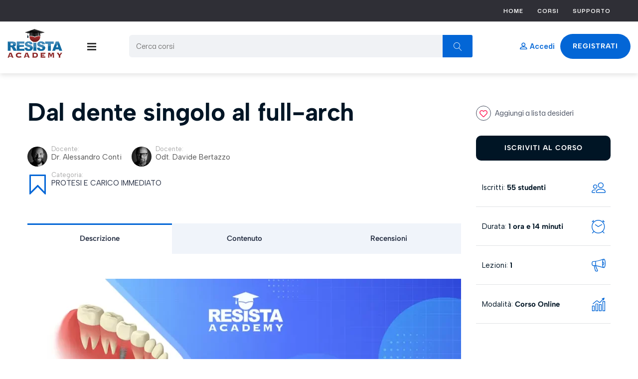

--- FILE ---
content_type: text/html; charset=UTF-8
request_url: https://resista.academy/corsi/dal-dente-singolo-al-full-arch/
body_size: 20938
content:
<!DOCTYPE html>
<html lang="it-IT" class="no-js">
<head>
		<meta charset="UTF-8">
	<meta name="viewport" content="width=device-width, initial-scale=1, maximum-scale=1">
	<link rel="profile" href="http://gmpg.org/xfn/11">
	<link rel="pingback" href="https://resista.academy/xmlrpc.php">
	<title>Dal dente singolo al full-arch &#8211; RESISTA Academy</title>
<meta name='robots' content='max-image-preview:large' />
<link rel='dns-prefetch' href='//fonts.googleapis.com' />
<link rel="alternate" type="application/rss+xml" title="RESISTA Academy &raquo; Feed" href="https://resista.academy/feed/" />
<link rel="alternate" type="application/rss+xml" title="RESISTA Academy &raquo; Feed dei commenti" href="https://resista.academy/comments/feed/" />
<style id='wp-img-auto-sizes-contain-inline-css' type='text/css'>
img:is([sizes=auto i],[sizes^="auto," i]){contain-intrinsic-size:3000px 1500px}
/*# sourceURL=wp-img-auto-sizes-contain-inline-css */
</style>
<link rel='stylesheet' id='ctrumbowyg-css' href='https://resista.academy/wp-content/plugins/masterstudy-lms-learning-management-system/_core/libraries/nuxy/metaboxes/assets/vendors/trumbowyg/ctrumbowyg.css?ver=6.9' type='text/css' media='all' />
<link rel='stylesheet' id='color-trumbowyg-css' href='https://resista.academy/wp-content/plugins/masterstudy-lms-learning-management-system/_core/libraries/nuxy/metaboxes/assets/vendors/trumbowyg/color-trumbowyg.css?ver=6.9' type='text/css' media='all' />
<link rel='stylesheet' id='masterstudy-bootstrap-css' href='https://resista.academy/wp-content/plugins/masterstudy-lms-learning-management-system/_core/assets/vendors/bootstrap.min.css?ver=3.1.19' type='text/css' media='all' />
<link rel='stylesheet' id='masterstudy-bootstrap-custom-css' href='https://resista.academy/wp-content/plugins/masterstudy-lms-learning-management-system/_core/assets/vendors/ms-bootstrap-custom.css?ver=3.1.19' type='text/css' media='all' />
<link rel='stylesheet' id='elementor-accordion-css' href='https://resista.academy/wp-content/plugins/masterstudy-elementor-widgets/assets/css/accordion.css?ver=1768966804' type='text/css' media='all' />
<link rel='stylesheet' id='elementor-counter-css' href='https://resista.academy/wp-content/plugins/masterstudy-elementor-widgets/assets/css/counter.css?ver=1768966804' type='text/css' media='all' />
<link rel='stylesheet' id='elementor-navigation-menu-css' href='https://resista.academy/wp-content/plugins/masterstudy-elementor-widgets/assets/css/navigation-menu.css?ver=1768966804' type='text/css' media='all' />
<style id='wp-emoji-styles-inline-css' type='text/css'>

	img.wp-smiley, img.emoji {
		display: inline !important;
		border: none !important;
		box-shadow: none !important;
		height: 1em !important;
		width: 1em !important;
		margin: 0 0.07em !important;
		vertical-align: -0.1em !important;
		background: none !important;
		padding: 0 !important;
	}
/*# sourceURL=wp-emoji-styles-inline-css */
</style>
<link rel='stylesheet' id='wp-block-library-css' href='https://resista.academy/wp-includes/css/dist/block-library/style.min.css?ver=6.9' type='text/css' media='all' />
<style id='wp-block-paragraph-inline-css' type='text/css'>
.is-small-text{font-size:.875em}.is-regular-text{font-size:1em}.is-large-text{font-size:2.25em}.is-larger-text{font-size:3em}.has-drop-cap:not(:focus):first-letter{float:left;font-size:8.4em;font-style:normal;font-weight:100;line-height:.68;margin:.05em .1em 0 0;text-transform:uppercase}body.rtl .has-drop-cap:not(:focus):first-letter{float:none;margin-left:.1em}p.has-drop-cap.has-background{overflow:hidden}:root :where(p.has-background){padding:1.25em 2.375em}:where(p.has-text-color:not(.has-link-color)) a{color:inherit}p.has-text-align-left[style*="writing-mode:vertical-lr"],p.has-text-align-right[style*="writing-mode:vertical-rl"]{rotate:180deg}
/*# sourceURL=https://resista.academy/wp-includes/blocks/paragraph/style.min.css */
</style>
<style id='global-styles-inline-css' type='text/css'>
:root{--wp--preset--aspect-ratio--square: 1;--wp--preset--aspect-ratio--4-3: 4/3;--wp--preset--aspect-ratio--3-4: 3/4;--wp--preset--aspect-ratio--3-2: 3/2;--wp--preset--aspect-ratio--2-3: 2/3;--wp--preset--aspect-ratio--16-9: 16/9;--wp--preset--aspect-ratio--9-16: 9/16;--wp--preset--color--black: #000000;--wp--preset--color--cyan-bluish-gray: #abb8c3;--wp--preset--color--white: #ffffff;--wp--preset--color--pale-pink: #f78da7;--wp--preset--color--vivid-red: #cf2e2e;--wp--preset--color--luminous-vivid-orange: #ff6900;--wp--preset--color--luminous-vivid-amber: #fcb900;--wp--preset--color--light-green-cyan: #7bdcb5;--wp--preset--color--vivid-green-cyan: #00d084;--wp--preset--color--pale-cyan-blue: #8ed1fc;--wp--preset--color--vivid-cyan-blue: #0693e3;--wp--preset--color--vivid-purple: #9b51e0;--wp--preset--gradient--vivid-cyan-blue-to-vivid-purple: linear-gradient(135deg,rgb(6,147,227) 0%,rgb(155,81,224) 100%);--wp--preset--gradient--light-green-cyan-to-vivid-green-cyan: linear-gradient(135deg,rgb(122,220,180) 0%,rgb(0,208,130) 100%);--wp--preset--gradient--luminous-vivid-amber-to-luminous-vivid-orange: linear-gradient(135deg,rgb(252,185,0) 0%,rgb(255,105,0) 100%);--wp--preset--gradient--luminous-vivid-orange-to-vivid-red: linear-gradient(135deg,rgb(255,105,0) 0%,rgb(207,46,46) 100%);--wp--preset--gradient--very-light-gray-to-cyan-bluish-gray: linear-gradient(135deg,rgb(238,238,238) 0%,rgb(169,184,195) 100%);--wp--preset--gradient--cool-to-warm-spectrum: linear-gradient(135deg,rgb(74,234,220) 0%,rgb(151,120,209) 20%,rgb(207,42,186) 40%,rgb(238,44,130) 60%,rgb(251,105,98) 80%,rgb(254,248,76) 100%);--wp--preset--gradient--blush-light-purple: linear-gradient(135deg,rgb(255,206,236) 0%,rgb(152,150,240) 100%);--wp--preset--gradient--blush-bordeaux: linear-gradient(135deg,rgb(254,205,165) 0%,rgb(254,45,45) 50%,rgb(107,0,62) 100%);--wp--preset--gradient--luminous-dusk: linear-gradient(135deg,rgb(255,203,112) 0%,rgb(199,81,192) 50%,rgb(65,88,208) 100%);--wp--preset--gradient--pale-ocean: linear-gradient(135deg,rgb(255,245,203) 0%,rgb(182,227,212) 50%,rgb(51,167,181) 100%);--wp--preset--gradient--electric-grass: linear-gradient(135deg,rgb(202,248,128) 0%,rgb(113,206,126) 100%);--wp--preset--gradient--midnight: linear-gradient(135deg,rgb(2,3,129) 0%,rgb(40,116,252) 100%);--wp--preset--font-size--small: 13px;--wp--preset--font-size--medium: 20px;--wp--preset--font-size--large: 36px;--wp--preset--font-size--x-large: 42px;--wp--preset--spacing--20: 0.44rem;--wp--preset--spacing--30: 0.67rem;--wp--preset--spacing--40: 1rem;--wp--preset--spacing--50: 1.5rem;--wp--preset--spacing--60: 2.25rem;--wp--preset--spacing--70: 3.38rem;--wp--preset--spacing--80: 5.06rem;--wp--preset--shadow--natural: 6px 6px 9px rgba(0, 0, 0, 0.2);--wp--preset--shadow--deep: 12px 12px 50px rgba(0, 0, 0, 0.4);--wp--preset--shadow--sharp: 6px 6px 0px rgba(0, 0, 0, 0.2);--wp--preset--shadow--outlined: 6px 6px 0px -3px rgb(255, 255, 255), 6px 6px rgb(0, 0, 0);--wp--preset--shadow--crisp: 6px 6px 0px rgb(0, 0, 0);}:where(.is-layout-flex){gap: 0.5em;}:where(.is-layout-grid){gap: 0.5em;}body .is-layout-flex{display: flex;}.is-layout-flex{flex-wrap: wrap;align-items: center;}.is-layout-flex > :is(*, div){margin: 0;}body .is-layout-grid{display: grid;}.is-layout-grid > :is(*, div){margin: 0;}:where(.wp-block-columns.is-layout-flex){gap: 2em;}:where(.wp-block-columns.is-layout-grid){gap: 2em;}:where(.wp-block-post-template.is-layout-flex){gap: 1.25em;}:where(.wp-block-post-template.is-layout-grid){gap: 1.25em;}.has-black-color{color: var(--wp--preset--color--black) !important;}.has-cyan-bluish-gray-color{color: var(--wp--preset--color--cyan-bluish-gray) !important;}.has-white-color{color: var(--wp--preset--color--white) !important;}.has-pale-pink-color{color: var(--wp--preset--color--pale-pink) !important;}.has-vivid-red-color{color: var(--wp--preset--color--vivid-red) !important;}.has-luminous-vivid-orange-color{color: var(--wp--preset--color--luminous-vivid-orange) !important;}.has-luminous-vivid-amber-color{color: var(--wp--preset--color--luminous-vivid-amber) !important;}.has-light-green-cyan-color{color: var(--wp--preset--color--light-green-cyan) !important;}.has-vivid-green-cyan-color{color: var(--wp--preset--color--vivid-green-cyan) !important;}.has-pale-cyan-blue-color{color: var(--wp--preset--color--pale-cyan-blue) !important;}.has-vivid-cyan-blue-color{color: var(--wp--preset--color--vivid-cyan-blue) !important;}.has-vivid-purple-color{color: var(--wp--preset--color--vivid-purple) !important;}.has-black-background-color{background-color: var(--wp--preset--color--black) !important;}.has-cyan-bluish-gray-background-color{background-color: var(--wp--preset--color--cyan-bluish-gray) !important;}.has-white-background-color{background-color: var(--wp--preset--color--white) !important;}.has-pale-pink-background-color{background-color: var(--wp--preset--color--pale-pink) !important;}.has-vivid-red-background-color{background-color: var(--wp--preset--color--vivid-red) !important;}.has-luminous-vivid-orange-background-color{background-color: var(--wp--preset--color--luminous-vivid-orange) !important;}.has-luminous-vivid-amber-background-color{background-color: var(--wp--preset--color--luminous-vivid-amber) !important;}.has-light-green-cyan-background-color{background-color: var(--wp--preset--color--light-green-cyan) !important;}.has-vivid-green-cyan-background-color{background-color: var(--wp--preset--color--vivid-green-cyan) !important;}.has-pale-cyan-blue-background-color{background-color: var(--wp--preset--color--pale-cyan-blue) !important;}.has-vivid-cyan-blue-background-color{background-color: var(--wp--preset--color--vivid-cyan-blue) !important;}.has-vivid-purple-background-color{background-color: var(--wp--preset--color--vivid-purple) !important;}.has-black-border-color{border-color: var(--wp--preset--color--black) !important;}.has-cyan-bluish-gray-border-color{border-color: var(--wp--preset--color--cyan-bluish-gray) !important;}.has-white-border-color{border-color: var(--wp--preset--color--white) !important;}.has-pale-pink-border-color{border-color: var(--wp--preset--color--pale-pink) !important;}.has-vivid-red-border-color{border-color: var(--wp--preset--color--vivid-red) !important;}.has-luminous-vivid-orange-border-color{border-color: var(--wp--preset--color--luminous-vivid-orange) !important;}.has-luminous-vivid-amber-border-color{border-color: var(--wp--preset--color--luminous-vivid-amber) !important;}.has-light-green-cyan-border-color{border-color: var(--wp--preset--color--light-green-cyan) !important;}.has-vivid-green-cyan-border-color{border-color: var(--wp--preset--color--vivid-green-cyan) !important;}.has-pale-cyan-blue-border-color{border-color: var(--wp--preset--color--pale-cyan-blue) !important;}.has-vivid-cyan-blue-border-color{border-color: var(--wp--preset--color--vivid-cyan-blue) !important;}.has-vivid-purple-border-color{border-color: var(--wp--preset--color--vivid-purple) !important;}.has-vivid-cyan-blue-to-vivid-purple-gradient-background{background: var(--wp--preset--gradient--vivid-cyan-blue-to-vivid-purple) !important;}.has-light-green-cyan-to-vivid-green-cyan-gradient-background{background: var(--wp--preset--gradient--light-green-cyan-to-vivid-green-cyan) !important;}.has-luminous-vivid-amber-to-luminous-vivid-orange-gradient-background{background: var(--wp--preset--gradient--luminous-vivid-amber-to-luminous-vivid-orange) !important;}.has-luminous-vivid-orange-to-vivid-red-gradient-background{background: var(--wp--preset--gradient--luminous-vivid-orange-to-vivid-red) !important;}.has-very-light-gray-to-cyan-bluish-gray-gradient-background{background: var(--wp--preset--gradient--very-light-gray-to-cyan-bluish-gray) !important;}.has-cool-to-warm-spectrum-gradient-background{background: var(--wp--preset--gradient--cool-to-warm-spectrum) !important;}.has-blush-light-purple-gradient-background{background: var(--wp--preset--gradient--blush-light-purple) !important;}.has-blush-bordeaux-gradient-background{background: var(--wp--preset--gradient--blush-bordeaux) !important;}.has-luminous-dusk-gradient-background{background: var(--wp--preset--gradient--luminous-dusk) !important;}.has-pale-ocean-gradient-background{background: var(--wp--preset--gradient--pale-ocean) !important;}.has-electric-grass-gradient-background{background: var(--wp--preset--gradient--electric-grass) !important;}.has-midnight-gradient-background{background: var(--wp--preset--gradient--midnight) !important;}.has-small-font-size{font-size: var(--wp--preset--font-size--small) !important;}.has-medium-font-size{font-size: var(--wp--preset--font-size--medium) !important;}.has-large-font-size{font-size: var(--wp--preset--font-size--large) !important;}.has-x-large-font-size{font-size: var(--wp--preset--font-size--x-large) !important;}
/*# sourceURL=global-styles-inline-css */
</style>

<style id='classic-theme-styles-inline-css' type='text/css'>
/*! This file is auto-generated */
.wp-block-button__link{color:#fff;background-color:#32373c;border-radius:9999px;box-shadow:none;text-decoration:none;padding:calc(.667em + 2px) calc(1.333em + 2px);font-size:1.125em}.wp-block-file__button{background:#32373c;color:#fff;text-decoration:none}
/*# sourceURL=/wp-includes/css/classic-themes.min.css */
</style>
<link rel='stylesheet' id='fonts-css' href='https://resista.academy/wp-content/plugins/masterstudy-lms-learning-management-system/_core/assets/css/variables/fonts.css?ver=3.1.19' type='text/css' media='all' />
<link rel='stylesheet' id='linear-css' href='https://resista.academy/wp-content/plugins/masterstudy-lms-learning-management-system/_core/assets/linearicons/linear.css?ver=3.1.19' type='text/css' media='all' />
<link rel='stylesheet' id='linear-icons-css' href='https://resista.academy/wp-content/plugins/masterstudy-lms-learning-management-system/_core/libraries/nuxy/metaboxes/assets/css/linear-icons.css?ver=3.1.19' type='text/css' media='all' />
<link rel='stylesheet' id='font-awesome-min-css' href='https://resista.academy/wp-content/plugins/masterstudy-lms-learning-management-system/_core/assets/vendors/font-awesome.min.css?ver=3.1.19' type='text/css' media='all' />
<link rel='stylesheet' id='ms-font-icomoon-css' href='https://resista.academy/wp-content/plugins/masterstudy-lms-learning-management-system/_core/assets/vendors/icomoon.fonts.css?ver=3.1.19' type='text/css' media='all' />
<link rel='stylesheet' id='stm_lms_icons-css' href='https://resista.academy/wp-content/plugins/masterstudy-lms-learning-management-system/_core/assets/icons/style.css?ver=3.1.19' type='text/css' media='all' />
<link rel='stylesheet' id='video.js-css' href='https://resista.academy/wp-content/plugins/masterstudy-lms-learning-management-system/_core/assets/vendors/video-js.min.css?ver=3.1.19' type='text/css' media='all' />
<link rel='stylesheet' id='masterstudy-lms-learning-management-system-css' href='https://resista.academy/wp-content/uploads/stm_lms_styles/stm_lms.css?ver=11708' type='text/css' media='all' />
<link rel='stylesheet' id='masterstudy-search-css' href='https://resista.academy/wp-content/plugins/masterstudy-lms-learning-management-system/_core//assets/css/components/search.css?ver=3.1.20' type='text/css' media='all' />
<link rel='stylesheet' id='masterstudy-loader-css' href='https://resista.academy/wp-content/plugins/masterstudy-lms-learning-management-system/_core/assets/css/components/loader.css?ver=3.1.20' type='text/css' media='all' />
<link rel='stylesheet' id='stm_lazyload_init-css' href='https://resista.academy/wp-content/plugins/stm-post-type/theme/assets/lazyload.css?ver=false' type='text/css' media='all' />
<style id='woocommerce-inline-inline-css' type='text/css'>
.woocommerce form .form-row .required { visibility: visible; }
/*# sourceURL=woocommerce-inline-inline-css */
</style>
<link rel='stylesheet' id='theme-style-css' href='https://resista.academy/wp-content/themes/masterstudy-child/style.css?ver=3.0' type='text/css' media='all' />
<link rel='stylesheet' id='font-icomoon-css' href='https://resista.academy/wp-content/themes/masterstudy/assets/css/icomoon.fonts.css?ver=3.0' type='text/css' media='all' />
<link rel='stylesheet' id='font-icomoon-rtl-css' href='https://resista.academy/wp-content/themes/masterstudy/assets/css/rtl_demo/style.css?ver=3.0' type='text/css' media='all' />
<link rel='stylesheet' id='select2-css' href='https://resista.academy/wp-content/plugins/woocommerce/assets/css/select2.css?ver=8.4.2' type='text/css' media='all' />
<link rel='stylesheet' id='fancybox-css' href='https://resista.academy/wp-content/themes/masterstudy/assets/vendors/jquery.fancybox.min.css?ver=3.0' type='text/css' media='all' />
<link rel='stylesheet' id='animate-css' href='https://resista.academy/wp-content/themes/masterstudy/assets/css/animate.css?ver=3.0' type='text/css' media='all' />
<link rel='stylesheet' id='stm_theme_styles-css' href='https://resista.academy/wp-content/themes/masterstudy/assets/css/styles.css?ver=3.0' type='text/css' media='all' />
<link rel='stylesheet' id='stm-stm_layout_styles-architecture-css' href='https://resista.academy/wp-content/themes/masterstudy/assets/css/vc_modules/stm_layout_styles/architecture.css?ver=3.0' type='text/css' media='all' />
<link rel='stylesheet' id='stm_theme_styles_animation-css' href='https://resista.academy/wp-content/themes/masterstudy/assets/css/animation.css?ver=3.0' type='text/css' media='all' />
<link rel='stylesheet' id='stm-headers-header_2-css' href='https://resista.academy/wp-content/themes/masterstudy/assets/css/vc_modules/headers/header_2.css?ver=3.0' type='text/css' media='all' />
<link rel='stylesheet' id='stm-headers_transparent-header_2_transparent-css' href='https://resista.academy/wp-content/themes/masterstudy/assets/css/vc_modules/headers_transparent/header_2_transparent.css?ver=3.0' type='text/css' media='all' />
<link rel='stylesheet' id='stm-stm_woo_styles-woocommerce-css' href='https://resista.academy/wp-content/themes/masterstudy/assets/css/vc_modules/stm_woo_styles/woocommerce.css?ver=3.0' type='text/css' media='all' />
<link rel='stylesheet' id='stm_theme_style-css' href='https://resista.academy/wp-content/themes/masterstudy-child/style.css?ver=3.0' type='text/css' media='all' />
<style id='stm_theme_style-inline-css' type='text/css'>
#header:not(.transparent_header) .header_default {
	        background-color : 
	        #ffffff
	         !important;
	    }

			body .ms_lms_loader {
			border-color: #3fa385 #3fa385 transparent transparent;
			}
			body .ms_lms_loader::after, .ms_lms_loader::before {
			border-color:  transparent transparent #001525 #001525;
			}
@media (max-width: 1025px) {
	    #header-mobile .header_2 .header_top button.stm_header_top_search .icon-bar{
	     background-color : #000000 !important;
	    }
	}
@media (max-width: 1025px) {
	    #header .mobile_search_courses {
	     display: none !important;
	    }
	}
/*# sourceURL=stm_theme_style-inline-css */
</style>
<link rel='stylesheet' id='stm_theme_custom_styles-css' href='https://resista.academy/wp-content/uploads/stm_lms_styles/custom_styles.css?ver=3.0' type='text/css' media='all' />
<link rel='stylesheet' id='language_center-css' href='https://resista.academy/wp-content/themes/masterstudy/assets/layout_icons/language_center/style.css?ver=3.0' type='text/css' media='all' />
<link rel='stylesheet' id='redux-google-fonts-stm_option-css' href='https://fonts.googleapis.com/css?family=Albert+Sans%3A400&#038;subset=latin&#038;ver=1705660978' type='text/css' media='all' />
<script type="text/javascript" src="https://resista.academy/wp-includes/js/jquery/jquery.min.js?ver=3.7.1" id="jquery-core-js"></script>
<script type="text/javascript" src="https://resista.academy/wp-includes/js/jquery/jquery-migrate.min.js?ver=3.4.1" id="jquery-migrate-js"></script>
<script type="text/javascript" src="https://resista.academy/wp-content/plugins/masterstudy-lms-learning-management-system/_core/libraries/nuxy/metaboxes/assets/js/vue.min.js?ver=3.1.19" id="vue.js-js"></script>
<script type="text/javascript" src="https://resista.academy/wp-content/plugins/masterstudy-lms-learning-management-system/_core/libraries/nuxy/metaboxes/assets/js/vue-resource.min.js?ver=3.1.19" id="vue-resource.js-js"></script>
<script type="text/javascript" src="https://resista.academy/wp-content/plugins/masterstudy-lms-learning-management-system/_core/libraries/nuxy/metaboxes/assets/js/vue2-datepicker.min.js?ver=3.1.19" id="vue2-datepicker-js"></script>
<script type="text/javascript" id="stm-lms-lms-js-extra">
/* <![CDATA[ */
var stm_lms_vars = {"symbol":"\u20ac ","position":"left","currency_thousands":",","wp_rest_nonce":"a87597e619"};
//# sourceURL=stm-lms-lms-js-extra
/* ]]> */
</script>
<script type="text/javascript" src="https://resista.academy/wp-content/plugins/masterstudy-lms-learning-management-system/_core/assets/js/lms.js?ver=11708" id="stm-lms-lms-js"></script>
<script type="text/javascript" src="https://resista.academy/wp-content/plugins/stm-post-type/theme/assets/lazysizes.min.js?ver=false" id="lazysizes.js-js"></script>
<script type="text/javascript" src="https://resista.academy/wp-content/plugins/stm-post-type/theme/assets/stm_lms_lazyload.js?ver=false" id="stm_lms_lazysizes-js"></script>
<script type="text/javascript" src="https://resista.academy/wp-content/plugins/woocommerce/assets/js/jquery-blockui/jquery.blockUI.min.js?ver=2.7.0-wc.8.4.2" id="jquery-blockui-js" defer="defer" data-wp-strategy="defer"></script>
<script type="text/javascript" id="wc-add-to-cart-js-extra">
/* <![CDATA[ */
var wc_add_to_cart_params = {"ajax_url":"/wp-admin/admin-ajax.php","wc_ajax_url":"/?wc-ajax=%%endpoint%%","i18n_view_cart":"Visualizza carrello","cart_url":"https://resista.academy/cart/","is_cart":"","cart_redirect_after_add":"yes"};
//# sourceURL=wc-add-to-cart-js-extra
/* ]]> */
</script>
<script type="text/javascript" src="https://resista.academy/wp-content/plugins/woocommerce/assets/js/frontend/add-to-cart.min.js?ver=8.4.2" id="wc-add-to-cart-js" defer="defer" data-wp-strategy="defer"></script>
<script type="text/javascript" src="https://resista.academy/wp-content/plugins/woocommerce/assets/js/js-cookie/js.cookie.min.js?ver=2.1.4-wc.8.4.2" id="js-cookie-js" defer="defer" data-wp-strategy="defer"></script>
<script type="text/javascript" id="woocommerce-js-extra">
/* <![CDATA[ */
var woocommerce_params = {"ajax_url":"/wp-admin/admin-ajax.php","wc_ajax_url":"/?wc-ajax=%%endpoint%%"};
//# sourceURL=woocommerce-js-extra
/* ]]> */
</script>
<script type="text/javascript" src="https://resista.academy/wp-content/plugins/woocommerce/assets/js/frontend/woocommerce.min.js?ver=8.4.2" id="woocommerce-js" defer="defer" data-wp-strategy="defer"></script>
<link rel="https://api.w.org/" href="https://resista.academy/wp-json/" /><link rel="EditURI" type="application/rsd+xml" title="RSD" href="https://resista.academy/xmlrpc.php?rsd" />
<meta name="generator" content="WordPress 6.9" />
<meta name="generator" content="WooCommerce 8.4.2" />
<link rel="canonical" href="https://resista.academy/corsi/dal-dente-singolo-al-full-arch/" />
		<script>
			var stm_lms_pro_nonces = {"stm_lms_pro_install_base":"641c18303b","stm_lms_pro_search_courses":"8fea703869","stm_lms_pro_udemy_import_courses":"643bbeab70","stm_lms_pro_udemy_publish_course":"fcb69b7c1b","stm_lms_pro_udemy_import_curriculum":"f6f7aad4e9","stm_lms_pro_save_addons":"4ceb044ad3","stm_lms_create_announcement":"0081092f05","stm_lms_pro_upload_image":"7e20d95168","stm_lms_pro_get_image_data":"be2b7a92d9","stm_lms_pro_save_quiz":"710db5a77a","stm_lms_pro_save_lesson":"f78228400d","stm_lms_pro_save_front_course":"e7e1762cf1","stm_lms_get_course_info":"321aaf398c","stm_lms_get_course_students":"3a603cdc23","stm_lms_change_post_status":"4ee40e7fb8","stm_lms_media_library_get_files":"810e6df369","stm_lms_media_library_get_file_by_id":"505ac2785c","stm_lms_media_library_delete_file":"ef384e3053","stm_lms_media_library_search_file":"4a407f44ee"};
		</script>
			<script type="text/javascript">
		var stm_lms_ajaxurl = 'https://resista.academy/wp-admin/admin-ajax.php';
		var stm_lms_resturl = 'https://resista.academy/wp-json/stm-lms/v1';
		var ms_lms_resturl = 'https://resista.academy/wp-json/masterstudy-lms/v2';
		var ms_lms_nonce = 'a87597e619';
		var stm_ajax_add_pear_hb = '381ac38ced';
	</script>
	<style>
		.vue_is_disabled {
			display: none;
		}
	</style>
		<script>
		var stm_lms_nonces = {"stm_install_starter_theme":"36396af08e","load_modal":"72bc837ee3","load_content":"162b0da6bb","start_quiz":"3d172f54e6","user_answers":"38e2be5085","get_order_info":"fa581255e7","user_orders":"e426bdfdf1","stm_lms_get_instructor_courses":"9dc6c9af51","stm_lms_add_comment":"35d7b509c4","stm_lms_get_comments":"d55d6be27b","stm_lms_login":"41ee595ef6","stm_lms_register":"50da8feca2","stm_lms_become_instructor":"b3d7d3fcfa","stm_lms_enterprise":"4d4ee4fcb9","stm_lms_get_user_courses":"e1f73ee9d4","stm_lms_get_user_quizzes":"fa8b8d3377","stm_lms_wishlist":"d00a9ff223","stm_lms_save_user_info":"29b8310b94","stm_lms_lost_password":"bbb30a7e6d","stm_lms_change_avatar":"b3efdb2a09","stm_lms_delete_avatar":"a80cf39866","stm_lms_complete_lesson":"3fbb987627","stm_lms_use_membership":"8c18aa3abc","stm_lms_change_featured":"195b1524ec","stm_lms_delete_course_subscription":"c02aa11405","stm_lms_get_reviews":"c00db7d702","stm_lms_add_review":"8e015b48e9","stm_lms_add_to_cart":"e959eabc4d","stm_lms_delete_from_cart":"0ef37dc323","stm_lms_purchase":"83afb18651","stm_lms_send_message":"b0920b6c8e","stm_lms_get_user_conversations":"2588bc7fa1","stm_lms_get_user_messages":"c7af79c8cc","stm_curriculum":"2e9c8aacbe","stm_manage_posts":"9333418525","stm_curriculum_create_item":"c81dac1453","stm_curriculum_get_item":"55e2659c0b","stm_save_questions":"af41d38de3","stm_lms_terms":"3725ca3384","stm_lms_questions":"d180e51f27","stm_lms_create_term":"8a8d29b92e","stm_save_title":"7e00e7dad2","wpcfto_save_settings":"611fb04162","stm_lms_tables_update":"a77f5a7b44","stm_lms_get_enterprise_groups":"c023baa25b","stm_lms_get_enterprise_group":"6ad2a81901","stm_lms_add_enterprise_group":"a8f7a82992","stm_lms_delete_enterprise_group":"bed44d0f50","stm_lms_add_to_cart_enterprise":"1e133754d6","stm_lms_get_user_ent_courses":"8d6dd5b4c8","stm_lms_delete_user_ent_courses":"1b1b51316d","stm_lms_add_user_ent_courses":"d75a2fc50f","stm_lms_change_ent_group_admin":"86dcbef55c","stm_lms_delete_user_from_group":"cbad36a056","stm_lms_import_groups":"b145ffcc4e","stm_lms_upload_file_assignment":"9aeb1c99da","stm_lms_delete_assignment_file":"a09779affe","stm_lms_save_draft_content":"da5060b263","stm_lms_accept_draft_assignment":"300ffb86da","stm_lms_get_assignment_data":"19d397d049","stm_lms_get_instructor_assingments":"bcfa36957a","stm_lms_get_user_assingments":"c198e39406","stm_lms_edit_user_answer":"b12589ba55","stm_lms_get_user_points_history":"5cef197090","stm_lms_buy_for_points":"060eac4039","stm_lms_get_point_users":"1342488157","stm_lms_get_user_points_history_admin":"d56d742507","stm_lms_change_points":"a18baa8f84","stm_lms_delete_points":"39b31ff1e9","stm_lms_get_user_bundles":"444534dfa6","stm_lms_change_bundle_status":"7512941797","stm_lms_delete_bundle":"619925534d","stm_lms_get_co_courses":"e19427daa6","stm_lms_check_certificate_code":"13a91b2266","stm_lms_get_google_classroom_courses":"4d076c9aac","stm_lms_get_google_classroom_course":"5878205879","stm_lms_get_google_classroom_publish_course":"12b934d945","stm_lms_get_g_c_get_archive_page":"32e27f68f7","install_zoom_addon":"a3bdb33f06","stm_lms_get_course_cookie_redirect":"1aaeb1b84c","stm_get_certificates":"5c24b32deb","stm_get_certificate_fields":"889f089e02","stm_save_certificate":"8e24de48f9","stm_get_certificate_categories":"7878f72b24","stm_get_certificate":"275aa1ddf5","stm_delete_certificate":"7148b16a50","stm_lms_get_users_submissions":"1f9845974c","stm_lms_update_user_status":"c506f22f83","stm_lms_hide_become_instructor_notice":"fcbcdc3980","stm_lms_ban_user":"9b19f93955","stm_lms_save_forms":"43bdc3d9f2","stm_lms_get_forms":"6f729c5f0b","stm_lms_upload_form_file":"21f2d32046","stm_lms_dashboard_get_course_students":"c45456a71c","stm_lms_dashboard_delete_user_from_course":"cd89775882","stm_lms_dashboard_add_user_to_course":"9eb2b41228","stm_lms_add_to_cart_guest":"e0ad82fb3c","stm_lms_fast_login":"de22b1c1a3","stm_lms_fast_register":"cb516ecda8","stm_lms_change_lms_author":"03db54a8a7","stm_lms_add_student_manually":"14569a345f","stm_lms_change_course_status":"b4c8f3e6d8","stm_lms_total_progress":"aed089bdf9","stm_lms_add_h5p_result":"2273a842ed","stm_lms_toggle_buying":"7d7de268db","stm_lms_logout":"2f85ebd3d7","stm_lms_restore_password":"11c3fd2fdf","stm_lms_hide_announcement":"283aedd9d6","stm_lms_get_curriculum_v2":"ba2ba6d048","stm_lms_dashboard_get_student_progress":"721b61302a","stm_lms_dashboard_set_student_item_progress":"4dcceeeba1","stm_lms_dashboard_reset_student_progress":"9d864d83df","stm_lms_dashboard_get_courses_list":"b6ff8deccf","stm_lms_dashboard_get_student_assignments":"fb1d579e6c","stm_lms_dashboard_get_student_quizzes":"1c3fe38163","stm_lms_dashboard_get_student_quiz":"4731d06052","stm_lms_wizard_save_settings":"0278c3845a","stm_lms_wizard_save_business_type":"2c4408a01e","stm_lms_get_enrolled_assingments":"402e74fcc7","stm-lms-starter-theme-install":"84c9e9a82b"};
	</script>
		<style>
		:root {
							--accent-100: rgba(34,122,255,1);
				--accent-70: rgba(34, 122, 255, 0.7);
				--accent-50: rgba(34, 122, 255, 0.5);
				--accent-30: rgba(34, 122, 255, 0.3);
				--accent-10: rgba(34, 122, 255, 0.1);
				--accent-5: rgba(34, 122, 255, 0.05);
				--accent-hover: rgba(34, 122, 255, 0.85);
							--warning-100: rgba(255,168,0,1);
				--warning-70: rgba(255, 168, 0, 0.7);
				--warning-50: rgba(255, 168, 0, 0.5);
				--warning-30: rgba(255, 168, 0, 0.3);
				--warning-10: rgba(255, 168, 0, 0.1);
				--warning-5: rgba(255, 168, 0, 0.05);
				--warning-hover: rgba(255, 168, 0, 0.85);
							--danger-100: rgba(255,57,69,1);
				--danger-70: rgba(255, 57, 69, 0.7);
				--danger-50: rgba(255, 57, 69, 0.5);
				--danger-30: rgba(255, 57, 69, 0.3);
				--danger-10: rgba(255, 57, 69, 0.1);
				--danger-5: rgba(255, 57, 69, 0.05);
				--danger-hover: rgba(255, 57, 69, 0.85);
							--success-100: rgba(97,204,47,1);
				--success-70: rgba(97, 204, 47, 0.7);
				--success-50: rgba(97, 204, 47, 0.5);
				--success-30: rgba(97, 204, 47, 0.3);
				--success-10: rgba(97, 204, 47, 0.1);
				--success-5: rgba(97, 204, 47, 0.05);
				--success-hover: rgba(97, 204, 47, 0.85);
					}
	</style>
		<script type="text/javascript">
		var stm_wpcfto_ajaxurl = 'https://resista.academy/wp-admin/admin-ajax.php';
	</script>

	<style>
		.vue_is_disabled {
			display: none;
		}
	</style>
		<script>
		var stm_wpcfto_nonces = {"wpcfto_save_settings":"611fb04162","get_image_url":"17182c82ab","wpcfto_upload_file":"9808884bed","wpcfto_search_posts":"416cb3241f"};
	</script>
		<script>
		var ajaxurl = 'https://resista.academy/wp-admin/admin-ajax.php';
		var stm_install_plugin = 'd45b855adb';
		var stm_buddypress_groups = 'cfa440a4f7';
		var stm_ajax_add_review = '42295d4fd1';
	</script>
	<link rel="shortcut icon" type="image/x-icon" href="https://resista.academy/wp-content/uploads/2023/09/favicon-32x32-1.png" />
	<noscript><style>.woocommerce-product-gallery{ opacity: 1 !important; }</style></noscript>
	<meta name="generator" content="Elementor 3.18.2; features: e_dom_optimization, e_optimized_assets_loading, e_optimized_css_loading, additional_custom_breakpoints, block_editor_assets_optimize, e_image_loading_optimization; settings: css_print_method-external, google_font-enabled, font_display-swap">
		<style>
			#wp-admin-bar-stm_lms_settings			img {
				max-width: 25px;
				vertical-align: top;
				position: relative;
				top: 3px;
			}
		</style>
		<style type="text/css" title="dynamic-css" class="options-output">.logo-unit .logo{font-family:Arial, Helvetica, sans-serif;color:#fff;font-size:23px;}#header .header_default, #header .header_default .stm_header_links a, #header .header_default .header_main_menu_wrapper a, #header .header_default .header_top_bar a, #header .header_default .right_buttons a > i, #header .header_default .header_top_bar{color:#001525;}#header .header_default .stm_header_links a:hover, #header .header_default .header_main_menu_wrapper a:hover, #header .header_default .header_top_bar a:hover,
                    .header_5 .header_main_menu_wrapper .header-menu > li.current-menu-item > a, .header_5 .header_main_menu_wrapper .header-menu > li:hover > a{color:#0366d6;}.header_top_bar, .header_top_bar a, .header_2_top_bar .header_2_top_bar__inner ul.header-menu li a{font-family:"Albert Sans";font-weight:400;font-style:normal;color:#ffffff;font-size:12px;}
body.skin_custom_color .stm_archive_product_inner_grid_content .stm-courses li.product.course-col-list .product-image .onsale,
body.skin_custom_color .related.products .stm-courses li.product.course-col-list .product-image .onsale,
body.skin_custom_color .stm_archive_product_inner_grid_content .stm-courses li.product .product__inner .woocommerce-LoopProduct-link .onsale,
body.skin_custom_color .related.products .stm-courses li.product .product__inner .woocommerce-LoopProduct-link .onsale,
body.skin_custom_color .post_list_main_section_wrapper .post_list_meta_unit .sticky_post,
body.skin_custom_color .overflowed_content .wpb_column .icon_box,
body.skin_custom_color .stm_countdown_bg,
body.skin_custom_color #searchform-mobile .search-wrapper .search-submit,
body.skin_custom_color .header-menu-mobile .header-menu > li .arrow.active,
body.skin_custom_color .header-menu-mobile .header-menu > li.opened > a,
body.skin_custom_color mark,
body.skin_custom_color .woocommerce .cart-totals_wrap .shipping-calculator-button:hover,
body.skin_custom_color .detailed_rating .detail_rating_unit tr td.bar .full_bar .bar_filler,
body.skin_custom_color .product_status.new,
body.skin_custom_color .stm_woo_helpbar .woocommerce-product-search input[type="submit"],
body.skin_custom_color .stm_archive_product_inner_unit .stm_archive_product_inner_unit_centered .stm_featured_product_price .price.price_free,
body.skin_custom_color .sidebar-area .widget:after,
body.skin_custom_color .sidebar-area .socials_widget_wrapper .widget_socials li .back a,
body.skin_custom_color .socials_widget_wrapper .widget_socials li .back a,
body.skin_custom_color .widget_categories ul li a:hover:after,
body.skin_custom_color .event_date_info_table .event_btn .btn-default,
body.skin_custom_color .course_table tr td.stm_badge .badge_unit.quiz,
body.skin_custom_color .page-links span:hover,
body.skin_custom_color .page-links span:after,
body.skin_custom_color .page-links > span:after,
body.skin_custom_color .page-links > span,
body.skin_custom_color .stm_post_unit:after,
body.skin_custom_color .blog_layout_grid .post_list_content_unit:after,
body.skin_custom_color ul.page-numbers > li a.page-numbers:after,
body.skin_custom_color ul.page-numbers > li span.page-numbers:after,
body.skin_custom_color ul.page-numbers > li a.page-numbers:hover,
body.skin_custom_color ul.page-numbers > li span.page-numbers:hover,
body.skin_custom_color ul.page-numbers > li a.page-numbers.current:after,
body.skin_custom_color ul.page-numbers > li span.page-numbers.current:after,
body.skin_custom_color ul.page-numbers > li a.page-numbers.current,
body.skin_custom_color ul.page-numbers > li span.page-numbers.current,
body.skin_custom_color .triangled_colored_separator,
body.skin_custom_color .magic_line,
body.skin_custom_color .navbar-toggle .icon-bar,
body.skin_custom_color .navbar-toggle:hover .icon-bar,
body.skin_custom_color #searchform .search-submit,
body.skin_custom_color .header_main_menu_wrapper .header-menu > li > ul.sub-menu:before,
body.skin_custom_color .search-toggler:after,
body.skin_custom_color .modal .popup_title,
body.skin_custom_color .sticky_post,
body.skin_custom_color .btn-carousel-control:after,
.primary_bg_color,
.mbc,
.stm_lms_courses_carousel_wrapper .owl-dots .owl-dot.active,
.stm_lms_courses_carousel__term.active,
body.course_hub .header_default.header_2,
.triangled_colored_separator:before,
.triangled_colored_separator:after,
body.skin_custom_color.udemy .btn-default,
.single_instructor .stm_lms_courses .stm_lms_load_more_courses,
.single_instructor .stm_lms_courses .stm_lms_load_more_courses:hover,
.stm_lms_course_sticky_panel .stm_lms_course_sticky_panel__button .btn,
.stm_lms_course_sticky_panel .stm_lms_course_sticky_panel__button .btn:hover,
body.skin_custom_color.language_center .btn-default,
.header-login-button.sign-up a,
#header .header_6 .stm_lms_log_in,
body.cooking .stm_lms_courses_carousel__buttons .stm_lms_courses_carousel__button:hover,
body.cooking .stm_theme_wpb_video_wrapper .stm_video_preview:after,
body.cooking .btn.btn-default,
body.cooking .button,
body.cooking .form-submit .submit,
body.cooking .post-password-form input[type=submit],
body.cooking .btn.btn-default:hover,
body.cooking .button:hover,
body.cooking .form-submit .submit:hover,
body.cooking .post-password-form input[type=submit]:hover,
body.cooking div.multiseparator:after,
body.cooking .view_type_switcher a.view_grid.active_grid,
body.cooking .view_type_switcher a.view_list.active_list,
body.cooking .view_type_switcher a:hover,
body.cooking.woocommerce .sidebar-area .widget .widget_title:after,
body.cooking.woocommerce .sidebar-area .widget.widget_price_filter .price_slider_wrapper .price_slider .ui-slider-handle,
body.cooking.woocommerce .sidebar-area .widget.widget_price_filter .price_slider_wrapper .price_slider .ui-slider-range,
body.cooking .stm_lms_courses_list_view .stm_lms_courses__grid .stm_lms_courses__single--image>a:after,
body.cooking .testimonials_main_wrapper.simple_carousel_wrapper .btn-carousel-control:hover,
body.cooking .testimonials_main_wrapper.simple_carousel_wrapper .btn-carousel-control:focus,
body.cooking .short_separator,
body.cooking .widget_tag_cloud .tagcloud a:hover,
body.cooking .blog_layout_grid .sticky .post_list_meta_unit,
body.cooking .stm_lms_instructor_courses__single--featured .feature_it,

.stm_archive_product_inner_grid_content .stm-courses li.product .product__inner .button:hover,

body.tech .stm_lms_courses_carousel__buttons .stm_lms_courses_carousel__button:hover,
body.tech .stm_theme_wpb_video_wrapper .stm_video_preview:after,
body.tech .btn.btn-default,
body.tech .button,
body.tech .form-submit .submit,
body.tech .post-password-form input[type=submit],
body.tech .btn.btn-default:hover,
body.tech .button:hover,
body.tech .form-submit .submit:hover,
body.tech .post-password-form input[type=submit]:hover,
body.tech div.multiseparator:after,
body.tech .view_type_switcher a.view_grid.active_grid,
body.tech .view_type_switcher a.view_list.active_list,
body.tech .view_type_switcher a:hover,
body.tech.woocommerce .sidebar-area .widget .widget_title:after,
body.tech.woocommerce .sidebar-area .widget.widget_price_filter .price_slider_wrapper .price_slider .ui-slider-handle,
body.tech.woocommerce .sidebar-area .widget.widget_price_filter .price_slider_wrapper .price_slider .ui-slider-range,
body.tech .stm_lms_courses_list_view .stm_lms_courses__grid .stm_lms_courses__single--image>a:after,
body.tech .testimonials_main_wrapper.simple_carousel_wrapper .btn-carousel-control:hover,
body.tech .testimonials_main_wrapper.simple_carousel_wrapper .btn-carousel-control:focus,
body.tech .short_separator,
body.tech .stm_lms_wishlist_button .lnr:after,
body.tech .widget_tag_cloud .tagcloud a:hover,
body.tech .blog_layout_grid .sticky .post_list_meta_unit,
body.tech .stm_lms_instructor_courses__single--featured .feature_it,
body.tech .select2-container--default .select2-results__option--highlighted[aria-selected],
body.tech .select2-container--default .select2-results__option--highlighted[data-selected]
{background-color:#3fa385;}.icon_box.stm_icon_box_hover_none{border-left-color:#3fa385;}
body.skin_custom_color ul.page-numbers > li a.page-numbers:hover,
body.skin_custom_color ul.page-numbers > li a.page-numbers.current,
body.skin_custom_color ul.page-numbers > li span.page-numbers.current,
body.skin_custom_color .custom-border textarea:active,
body.skin_custom_color .custom-border input[type=text]:active,
body.skin_custom_color .custom-border input[type=email]:active,
body.skin_custom_color .custom-border input[type=number]:active,
body.skin_custom_color .custom-border input[type=password]:active,
body.skin_custom_color .custom-border input[type=tel]:active,
body.skin_custom_color .custom-border .form-control:active,
body.skin_custom_color .custom-border textarea:focus,
body.skin_custom_color .custom-border input[type=text]:focus,
body.skin_custom_color .custom-border input[type=email]:focus,
body.skin_custom_color .custom-border input[type=number]:focus,
body.skin_custom_color .custom-border input[type=password]:focus,
body.skin_custom_color .custom-border input[type=tel]:focus,
body.skin_custom_color .custom-border .form-control:focus,
body.skin_custom_color .icon-btn:hover .icon_in_btn,
body.skin_custom_color .icon-btn:hover,
body.skin_custom_color .average_rating_unit,
body.skin_custom_color blockquote,
body.skin_custom_color .tp-caption .icon-btn:hover .icon_in_btn,
body.skin_custom_color .tp-caption .icon-btn:hover,
body.skin_custom_color .stm_theme_wpb_video_wrapper .stm_video_preview:after,
body.skin_custom_color .btn-carousel-control,
body.skin_custom_color .post_list_main_section_wrapper .post_list_meta_unit .post_list_comment_num,
body.skin_custom_color .post_list_main_section_wrapper .post_list_meta_unit,
body.skin_custom_color .search-toggler:hover,
body.skin_custom_color .search-toggler,
.stm_lms_courses_carousel_wrapper .owl-dots .owl-dot.active,
.triangled_colored_separator .triangle:before,
body.cooking .stm_lms_courses_carousel__buttons .stm_lms_courses_carousel__button,
body.cooking .btn.btn-default,
body.cooking .button,
body.cooking .form-submit .submit,
body.cooking .post-password-form input[type=submit],
body.cooking.woocommerce .sidebar-area .widget.widget_product_categories ul li a:after,
body.cooking .select2-container--default .select2-selection--single .select2-selection__arrow b:after,
body.cooking.woocommerce .sidebar-area .widget .widget_title:after,
body.cooking .blog_layout_grid .plugin_style .post_list_inner_content_unit .post_list_meta_unit,
body.cooking .blog_layout_grid .plugin_style .post_list_inner_content_unit .post_list_meta_unit .post_list_comment_num,
body.cooking .widget_tag_cloud .tagcloud a:hover,

body.tech .stm_lms_courses_carousel__buttons .stm_lms_courses_carousel__button,
body.tech .btn.btn-default,
body.tech .button,
body.tech .form-submit .submit,
body.tech .post-password-form input[type=submit],
body.tech.woocommerce .sidebar-area .widget.widget_product_categories ul li a:after,
body.tech .select2-container--default .select2-selection--single .select2-selection__arrow b:after,
body.tech.woocommerce .sidebar-area .widget .widget_title:after,
body.tech .blog_layout_grid .plugin_style .post_list_inner_content_unit .post_list_meta_unit,
body.tech .blog_layout_grid .plugin_style .post_list_inner_content_unit .post_list_meta_unit .post_list_comment_num,
body.tech .widget_tag_cloud .tagcloud a:hover,
body.tech .stm_lms_points_history__head .left a,
body.tech .simple_carousel_wrapper_style_6 .navs #carousel-custom-dots li.active:before
{border-color:#3fa385;}
body.skin_custom_color .icon_box .icon i,
body.skin_custom_color .icon-btn:hover .icon_in_btn,
body.skin_custom_color .icon-btn:hover .link-title,
body.skin_custom_color .stats_counter .h1,
body.skin_custom_color .event_date_info .event_date_info_unit .event_labels,
body.skin_custom_color .event-col .event_archive_item .event_location i,
body.skin_custom_color .event-col .event_archive_item .event_start i,
body.skin_custom_color .gallery_terms_list li.active a,
body.skin_custom_color .tp-caption .icon-btn:hover .icon_in_btn,
body.skin_custom_color .teacher_single_product_page>a:hover .title,
body.skin_custom_color .sidebar-area .widget ul li a:hover:after,
body.skin_custom_color div.pp_woocommerce .pp_gallery ul li a:hover,
body.skin_custom_color div.pp_woocommerce .pp_gallery ul li.selected a,
body.skin_custom_color .single_product_after_title .meta-unit i,
body.skin_custom_color .single_product_after_title .meta-unit .value a:hover,
body.skin_custom_color .woocommerce-breadcrumb a:hover,
body.skin_custom_color #footer_copyright .copyright_text a:hover,
body.skin_custom_color .widget_stm_recent_posts .widget_media .cats_w a:hover,
body.skin_custom_color .widget_pages ul.style_2 li a:hover,
body.skin_custom_color .sidebar-area .widget_categories ul li a:hover,
body.skin_custom_color .sidebar-area .widget ul li a:hover,
body.skin_custom_color .widget_categories ul li a:hover,
body.skin_custom_color .stm_product_list_widget li a:hover .title,
body.skin_custom_color .widget_contacts ul li .text a:hover,
body.skin_custom_color .sidebar-area .widget_pages ul.style_1 li a:focus .h6,
body.skin_custom_color .sidebar-area .widget_nav_menu ul.style_1 li a:focus .h6,
body.skin_custom_color .sidebar-area .widget_pages ul.style_1 li a:focus,
body.skin_custom_color .sidebar-area .widget_nav_menu ul.style_1 li a:focus,
body.skin_custom_color .sidebar-area .widget_pages ul.style_1 li a:active .h6,
body.skin_custom_color .sidebar-area .widget_nav_menu ul.style_1 li a:active .h6,
body.skin_custom_color .sidebar-area .widget_pages ul.style_1 li a:active,
body.skin_custom_color .sidebar-area .widget_nav_menu ul.style_1 li a:active,
body.skin_custom_color .sidebar-area .widget_pages ul.style_1 li a:hover .h6,
body.skin_custom_color .sidebar-area .widget_nav_menu ul.style_1 li a:hover .h6,
body.skin_custom_color .sidebar-area .widget_pages ul.style_1 li a:hover,
body.skin_custom_color .sidebar-area .widget_nav_menu ul.style_1 li a:hover,
body.skin_custom_color .widget_pages ul.style_1 li a:focus .h6,
body.skin_custom_color .widget_nav_menu ul.style_1 li a:focus .h6,
body.skin_custom_color .widget_pages ul.style_1 li a:focus,
body.skin_custom_color .widget_nav_menu ul.style_1 li a:focus,
body.skin_custom_color .widget_pages ul.style_1 li a:active .h6,
body.skin_custom_color .widget_nav_menu ul.style_1 li a:active .h6,
body.skin_custom_color .widget_pages ul.style_1 li a:active,
body.skin_custom_color .widget_nav_menu ul.style_1 li a:active,
body.skin_custom_color .widget_pages ul.style_1 li a:hover .h6,
body.skin_custom_color .widget_stm_recent_posts a:hover .h6,
body.skin_custom_color .widget_contacts_email a:hover,
body.skin_custom_color .widget_nav_menu ul.style_1 li a:hover .h6,
body.skin_custom_color .widget_pages ul.style_1 li a:hover,
body.skin_custom_color .widget_nav_menu ul.style_1 li a:hover,
body.skin_custom_color .see_more a:after,
body.skin_custom_color .see_more a,
body.skin_custom_color .transparent_header_off .header_main_menu_wrapper ul > li > ul.sub-menu > li a:hover,
body.skin_custom_color .stm_breadcrumbs_unit .navxtBreads > span a:hover,
body.skin_custom_color .btn-carousel-control,
body.skin_custom_color .post_list_main_section_wrapper .post_list_meta_unit .post_list_comment_num,
body.skin_custom_color .post_list_main_section_wrapper .post_list_meta_unit .date-m,
body.skin_custom_color .post_list_main_section_wrapper .post_list_meta_unit .date-d,
body.skin_custom_color .stats_counter h1,
body.skin_custom_color .yellow,
body.skin_custom_color ol li a:hover,
body.skin_custom_color ul li a:hover,
body.skin_custom_color .search-toggler,
.primary_color,
.mtc_h:hover,
body.classic_lms .header_top_bar .header_top_bar_socs ul li a:hover,
body.classic_lms .header_top_bar a:hover,
#footer .widget_stm_lms_popular_courses ul li a:hover .meta .h5.title,
body.classic_lms .stm_lms_wishlist_button a:hover i,
.classic_lms .post_list_main_section_wrapper .post_list_item_title:hover,
.stm_lms_courses__single.style_2 .stm_lms_courses__single--title h5:hover,
body.cooking .stm_lms_courses_carousel__buttons .stm_lms_courses_carousel__button,
body.cooking #footer .widget_contacts ul li .icon,
body.cooking #footer .stm_product_list_widget.widget_woo_stm_style_2 li a:hover .meta .title,
body.cooking .courses_filters__switcher i:not(.active),
body.cooking .blog_layout_grid .plugin_style .post_list_inner_content_unit .post_list_meta_unit .date-d,
body.cooking .blog_layout_grid .post_list_meta_unit .date-m,
body.cooking .blog_layout_grid .plugin_style .post_list_inner_content_unit .post_list_meta_unit .post_list_comment_num,
body.cooking .stm_post_info .stm_post_details .post_meta li i,
body.cooking .comment-form .logged-in-as a,
body.cooking .post_list_content_unit .post_list_item_title:hover,
body.cooking .post_list_content_unit .post_list_item_title:focus,
body.cooking .widget_search .search-form>label:after,
body.cooking .blog_layout_grid .post_list_cats a,
body.cooking .blog_layout_grid .post_list_item_tags a,
body.cooking .blog_layout_grid .plugin_style .post_list_inner_content_unit .post_list_meta_unit .date-d,
body.cooking .blog_layout_grid .plugin_style .post_list_inner_content_unit .post_list_meta_unit .date-m-plugin,
body.cooking .blog_layout_grid .plugin_style .post_list_inner_content_unit .post_list_meta_unit .post_list_comment_num,
body.cooking #stm_lms_faq .panel.panel-default .panel-heading .panel-title a:hover,
body.cooking .stm_post_info .stm_post_details .comments_num .post_comments:hover,
body.cooking .stm_lms_courses_list_view .stm_lms_courses__grid .stm_lms_courses__single--info_title a:hover h4,
body.cooking .comments-area .commentmetadata i,
body.cooking .stm_lms_gradebook__filter .by_views_sorter.by-views,
body.cooking .stm_post_info .stm_post_details .comments_num .post_comments i,

body.tech .stm_lms_courses_carousel__buttons .stm_lms_courses_carousel__button,
body.tech #footer .widget_contacts ul li .icon,
body.tech #footer .stm_product_list_widget.widget_woo_stm_style_2 li a:hover .meta .title,
body.tech .courses_filters__switcher i:not(.active),
body.tech .blog_layout_grid .plugin_style .post_list_inner_content_unit .post_list_meta_unit .date-d,
body.tech .blog_layout_grid .post_list_meta_unit .date-m,
body.tech .blog_layout_grid .plugin_style .post_list_inner_content_unit .post_list_meta_unit .post_list_comment_num,
body.tech .stm_post_info .stm_post_details .post_meta li i,
body.tech .comment-form .logged-in-as a,
body.tech .post_list_content_unit .post_list_item_title:hover,
body.tech .post_list_content_unit .post_list_item_title:focus,
body.tech .widget_search .search-form>label:after,
body.tech .blog_layout_grid .post_list_cats a,
body.tech .blog_layout_grid .post_list_item_tags a,
body.tech .footer_wrapper .widget_contacts ul li .text a,
body.tech .blog_layout_grid .plugin_style .post_list_inner_content_unit .post_list_meta_unit .date-d,
body.tech .blog_layout_grid .plugin_style .post_list_inner_content_unit .post_list_meta_unit .date-m-plugin,
body.tech .blog_layout_grid .plugin_style .post_list_inner_content_unit .post_list_meta_unit .post_list_comment_num,
body.tech #stm_lms_faq .panel.panel-default .panel-heading .panel-title a:hover,
body.tech .stm_post_info .stm_post_details .comments_num .post_comments:hover,
body.tech .stm_lms_courses_list_view .stm_lms_courses__grid .stm_lms_courses__single--info_title a:hover h4,
body.tech .comments-area .commentmetadata i,
body.tech .stm_lms_gradebook__filter .by_views_sorter.by-views,
body.tech .stm_post_info .stm_post_details .comments_num .post_comments i,
body.tech .stm_lms_courses_carousel__top .h4:hover,
body.tech.skin_custom_color #footer a:hover,
body.tech .socials_widget_wrapper__text a,
.testimonials_main_title_6 i
{color:#3fa385;}
body.skin_custom_color .triangled_colored_separator .triangle,
body.skin_custom_color .magic_line:after,
body.cooking .stm_lms_gradebook__filter .by_views_sorter.by-views,
body.tech .stm_lms_gradebook__filter .by_views_sorter.by-views
{border-bottom-color:#3fa385;}body.rtl-demo .stm_testimonials_wrapper_style_2 .stm_lms_testimonials_single__content:after{border-left-color:#001525;}
body.skin_custom_color .blog_layout_grid .post_list_meta_unit .sticky_post,
body.skin_custom_color .blog_layout_list .post_list_meta_unit .sticky_post,
body.skin_custom_color .product_status.special,
body.skin_custom_color .view_type_switcher a:hover,
body.skin_custom_color .view_type_switcher a.view_list.active_list,
body.skin_custom_color .view_type_switcher a.view_grid.active_grid,
body.skin_custom_color .stm_archive_product_inner_unit .stm_archive_product_inner_unit_centered .stm_featured_product_price .price,
body.skin_custom_color .sidebar-area .widget_text .btn,
body.skin_custom_color .stm_product_list_widget.widget_woo_stm_style_2 li a .meta .stm_featured_product_price .price,
body.skin_custom_color .widget_tag_cloud .tagcloud a:hover,
body.skin_custom_color .sidebar-area .widget ul li a:after,
body.skin_custom_color .sidebar-area .socials_widget_wrapper .widget_socials li a,
body.skin_custom_color .socials_widget_wrapper .widget_socials li a,
body.skin_custom_color .gallery_single_view .gallery_img a:after,
body.skin_custom_color .course_table tr td.stm_badge .badge_unit,
body.skin_custom_color .widget_mailchimp .stm_mailchimp_unit .button,
body.skin_custom_color .textwidget .btn:active,
body.skin_custom_color .textwidget .btn:focus,
body.skin_custom_color .form-submit .submit:active,
body.skin_custom_color .form-submit .submit:focus,
body.skin_custom_color .button:focus,
body.skin_custom_color .button:active,
body.skin_custom_color .btn-default:active,
body.skin_custom_color .btn-default:focus,
body.skin_custom_color .button:hover,
body.skin_custom_color .textwidget .btn:hover,
body.skin_custom_color .form-submit .submit,
body.skin_custom_color .button,
body.skin_custom_color .btn-default,
.btn.btn-default:hover, .button:hover, .textwidget .btn:hover,
body.skin_custom_color .short_separator,
body.skin_custom_color div.multiseparator:after,
body.skin_custom_color .widget_pages ul.style_2 li a:hover:after,
body.skin_custom_color.single-product .product .woocommerce-tabs .wc-tabs li.active a:before,
body.skin_custom_color.woocommerce .sidebar-area .widget .widget_title:after,
body.skin_custom_color.woocommerce .sidebar-area .widget.widget_price_filter .price_slider_wrapper .price_slider .ui-slider-handle,
body.skin_custom_color.woocommerce .sidebar-area .widget.widget_price_filter .price_slider_wrapper .price_slider .ui-slider-range,
.sbc,
.sbc_h:hover,
.wpb-js-composer .vc_general.vc_tta.vc_tta-tabs.vc_tta-style-classic li.vc_tta-tab:not(.vc_active)>a,
.wpb-js-composer .vc_general.vc_tta.vc_tta-tabs.vc_tta-style-classic li.vc_tta-tab:not(.vc_active)>a:hover,
#header.transparent_header .header_2 .stm_lms_account_dropdown .dropdown button,
.stm_lms_courses_categories.style_3 .stm_lms_courses_category>a:hover,
.stm_lms_udemy_course .nav.nav-tabs>li a,
body.classic_lms .classic_style .nav.nav-tabs>li.active a,
.header_bottom:after,
.sbc:hover,
body.rtl-demo .stm_testimonials_wrapper_style_2 .stm_lms_testimonials_single__content,
.masterstudy_stm_video.style_2 .stm_theme_wpb_video_wrapper .stm_video_preview:after
{background-color:#001525;}
body.skin_custom_color.woocommerce .sidebar-area .widget.widget_layered_nav ul li a:after,
body.skin_custom_color.woocommerce .sidebar-area .widget.widget_product_categories ul li a:after,
body.skin_custom_color .wpb_tabs .form-control:focus,
body.skin_custom_color .wpb_tabs .form-control:active,
body.skin_custom_color .woocommerce .cart-totals_wrap .shipping-calculator-button,
body.skin_custom_color .sidebar-area .widget_text .btn,
body.skin_custom_color .widget_tag_cloud .tagcloud a:hover,
body.skin_custom_color .icon_box.dark a:hover,
body.skin_custom_color .simple-carousel-bullets a.selected,
body.skin_custom_color .stm_sign_up_form .form-control:active,
body.skin_custom_color .stm_sign_up_form .form-control:focus,
body.skin_custom_color .form-submit .submit,
body.skin_custom_color .button,
body.skin_custom_color .btn-default,
.sbrc,
.sbrc_h:hover,
.vc_general.vc_tta.vc_tta-tabs,
body.skin_custom_color .blog_layout_grid .post_list_meta_unit,
body.skin_custom_color .blog_layout_grid .post_list_meta_unit .post_list_comment_num,
body.skin_custom_color .blog_layout_list .post_list_meta_unit .post_list_comment_num,
body.skin_custom_color .blog_layout_list .post_list_meta_unit,
body.tech .stm_lms_points_history__head .left a:hover,
#header.transparent_header .header_2 .stm_lms_account_dropdown .dropdown button,
.masterstudy_stm_video.style_2 .stm_theme_wpb_video_wrapper .stm_video_preview:after
{border-color:#001525;}
.header_2_top_bar__inner .top_bar_right_part .header_top_bar_socs ul li a:hover,
.secondary_color,
body.skin_custom_color.single-product .product .woocommerce-tabs .wc-tabs li.active a,
body.skin_custom_color.single-product .product .woocommerce-tabs .wc-tabs li a:hover,
body.skin_custom_color .widget_pages ul.style_2 li a:hover .h6,
body.skin_custom_color .icon_box .icon_text>h3>span,
body.skin_custom_color .stm_woo_archive_view_type_list .stm_featured_product_stock i,
body.skin_custom_color .stm_woo_archive_view_type_list .expert_unit_link:hover .expert,
body.skin_custom_color .stm_archive_product_inner_unit .stm_archive_product_inner_unit_centered .stm_featured_product_body a .title:hover,
body.skin_custom_color .stm_product_list_widget.widget_woo_stm_style_2 li a:hover .title,
body.skin_custom_color .blog_layout_grid .post_list_meta_unit .post_list_comment_num,
body.skin_custom_color .blog_layout_grid .post_list_meta_unit .date-m,
body.skin_custom_color .blog_layout_grid .post_list_meta_unit .date-d,
body.skin_custom_color .blog_layout_list .post_list_meta_unit .post_list_comment_num,
body.skin_custom_color .blog_layout_list .post_list_meta_unit .date-m,
body.skin_custom_color .blog_layout_list .post_list_meta_unit .date-d,
body.skin_custom_color .widget_product_search .woocommerce-product-search:after,
body.skin_custom_color .widget_search .search-form > label:after,
body.skin_custom_color .sidebar-area .widget ul li a,
body.skin_custom_color .sidebar-area .widget_categories ul li a,
body.skin_custom_color .widget_contacts ul li .text a,
body.skin_custom_color .event-col .event_archive_item > a:hover .title,
body.skin_custom_color .stm_contact_row a:hover,
body.skin_custom_color .comments-area .commentmetadata i,
body.skin_custom_color .stm_post_info .stm_post_details .comments_num .post_comments:hover,
body.skin_custom_color .stm_post_info .stm_post_details .comments_num .post_comments i,
body.skin_custom_color .stm_post_info .stm_post_details .post_meta li a:hover span,
body.skin_custom_color .stm_post_info .stm_post_details .post_meta li i,
body.skin_custom_color .blog_layout_list .post_list_item_tags .post_list_divider,
body.skin_custom_color .blog_layout_list .post_list_item_tags a,
body.skin_custom_color .blog_layout_list .post_list_cats .post_list_divider,
body.skin_custom_color .blog_layout_list .post_list_cats a,
body.skin_custom_color .blog_layout_list .post_list_item_title a:hover,
body.skin_custom_color .blog_layout_grid .post_list_item_tags .post_list_divider,
body.skin_custom_color .blog_layout_grid .post_list_item_tags a,
body.skin_custom_color .blog_layout_grid .post_list_cats .post_list_divider,
body.skin_custom_color .blog_layout_grid .post_list_cats a,
body.skin_custom_color .blog_layout_grid .post_list_item_title:focus,
body.skin_custom_color .blog_layout_grid .post_list_item_title:active,
body.skin_custom_color .blog_layout_grid .post_list_item_title:hover,
body.skin_custom_color .stm_featured_products_unit .stm_featured_product_single_unit .stm_featured_product_single_unit_centered .stm_featured_product_body a .title:hover,
body.skin_custom_color .icon_box.dark a:hover,
body.skin_custom_color .post_list_main_section_wrapper .post_list_item_tags .post_list_divider,
body.skin_custom_color .post_list_main_section_wrapper .post_list_item_tags a,
body.skin_custom_color .post_list_main_section_wrapper .post_list_cats .post_list_divider,
body.skin_custom_color .post_list_main_section_wrapper .post_list_cats a,
body.skin_custom_color .post_list_main_section_wrapper .post_list_item_title:active,
body.skin_custom_color .post_list_main_section_wrapper .post_list_item_title:focus,
body.skin_custom_color .post_list_main_section_wrapper .post_list_item_title:hover,
body.skin_custom_color a:hover,
.secondary_color,
#header.transparent_header .header_2 .header_top .stm_lms_categories .heading_font,
#header.transparent_header .header_2 .header_top .stm_lms_categories i,
.classic_lms .post_list_main_section_wrapper .post_list_cats a,
.classic_lms .post_list_main_section_wrapper .post_list_item_tags a,
body.skin_custom_color .single_product_after_title .meta-unit.teacher:hover .value,
.stm_lms_course_sticky_panel__teacher:before,
.stm_lms_courses__single__inner .stm_lms_courses__single--info_title a:hover h4
{color:#001525;}a{color:#3fa385;}body,
                    .normal_font,
                    .h6.normal_font,
                    body.rtl.rtl-demo .stm_testimonials_wrapper_style_2 .stm_lms_testimonials_single__excerpt p,
                    .stm_product_list_widget.widget_woo_stm_style_2 li a .meta .title{font-family:"Albert Sans";color:#001525;font-size:14px;}.btn, .header-login-button.sign-up a{font-family:"Albert Sans";line-height:14px;font-size:14px;}.header-menu{font-family:"Albert Sans";font-weight:normal;color:#001525;}h1,.h1,h2,.h2,h3,.h3,h4,.h4,h5,.h5,h6,.h6,.nav-tabs>li>a,.member-name,.section-title,.user-name,.heading_font,.item-title,.acomment-meta,[type="reset"],.bp-subnavs,.activity-header,table,.widget_categories ul li a,.sidebar-area .widget ul li a,.select2-selection__rendered,blockquote,.select2-chosen,.vc_tta-tabs.vc_tta-tabs-position-top .vc_tta-tabs-container .vc_tta-tabs-list li.vc_tta-tab a,.vc_tta-tabs.vc_tta-tabs-position-left .vc_tta-tabs-container .vc_tta-tabs-list li.vc_tta-tab a, body.distance-learning .btn, body.distance-learning .vc_btn3{font-family:"Albert Sans";color:#001525;}h1,.h1{line-height:55px;letter-spacing:-0.4px;font-weight:700;font-size:50px;}h2,.h2{line-height:38px;font-weight:700;font-size:36px;}h3,.h3{line-height:34px;font-weight:600;font-size:24px;}h4,.h4,blockquote{line-height:26px;font-weight:400;font-size:16px;}h5,.h5,.select2-selection__rendered{line-height:20px;font-weight:600;font-size:14px;}h6,.h6,.widget_pages ul li a, .widget_nav_menu ul li a, .footer_menu li a,.widget_categories ul li a,.sidebar-area .widget ul li a{line-height:12px;font-weight:400;font-size:12px;}#footer_top{background-color:#001525;}#footer_bottom{background-color:#001525;}#footer_bottom .widget_title h3{font-weight:700;color:#ffffff;font-size:18px;}#footer_bottom, .widget_contacts ul li .text,
												#footer_bottom .footer_widgets_wrapper .widget ul li a,
												.widget_nav_menu ul.style_1 li a .h6,
												.widget_pages ul.style_2 li a .h6,
												#footer .stm_product_list_widget.widget_woo_stm_style_2 li a .meta .title,
												.widget_pages ul.style_1 li a .h6, #footer_bottom .widget_stm_recent_posts .widget_media .h6{color:#ffffff;}.widget_pages ul.style_2 li a:after{background-color:#ffffff;}#footer_copyright{background-color:#273044;}#footer_copyright .copyright_text, #footer_copyright .copyright_text a{color:#ffffff;}#footer_copyright{border-color:#273044;}</style>	<link rel='stylesheet' id='stm-lms_categories_megamenu-style_1-css' href='https://resista.academy/wp-content/themes/masterstudy/assets/css/vc_modules/lms_categories_megamenu/style_1.css?ver=3.0' type='text/css' media='all' />
<link rel='stylesheet' id='stm-vue-autocomplete-vue2-autocomplete-css' href='https://resista.academy/wp-content/themes/masterstudy/assets/css/vc_modules/vue-autocomplete/vue2-autocomplete.css?ver=3.0' type='text/css' media='all' />
<link rel='stylesheet' id='masterstudy-enterprise-modal-css' href='https://resista.academy/wp-content/plugins/masterstudy-lms-learning-management-system/_core//assets/css/components/modal-enterprise.css?ver=3.1.20' type='text/css' media='all' />
<link rel='stylesheet' id='masterstudy-group-fields-css' href='https://resista.academy/wp-content/plugins/masterstudy-lms-learning-management-system/_core//assets/css/components/group-fields.css?ver=3.1.20' type='text/css' media='all' />
<link rel='stylesheet' id='stm-header_mobile-account-css' href='https://resista.academy/wp-content/themes/masterstudy/assets/css/vc_modules/header_mobile/account.css?ver=3.0' type='text/css' media='all' />
<link rel='stylesheet' id='stm-lms-enterprise-css' href='https://resista.academy/wp-content/uploads/stm_lms_styles/parts/enterprise.css?ver=11708' type='text/css' media='all' />
<link rel='stylesheet' id='stm-lms-become_instructor-css' href='https://resista.academy/wp-content/uploads/stm_lms_styles/parts/become_instructor.css?ver=11708' type='text/css' media='all' />
<link rel='stylesheet' id='stm-lms-course-css' href='https://resista.academy/wp-content/uploads/stm_lms_styles/parts/course.css?ver=11708' type='text/css' media='all' />
<link rel='stylesheet' id='stm-lms-teacher-css' href='https://resista.academy/wp-content/uploads/stm_lms_styles/parts/teacher.css?ver=11708' type='text/css' media='all' />
<link rel='stylesheet' id='stm-lms-co_instructor-css' href='https://resista.academy/wp-content/uploads/stm_lms_styles/parts/co_instructor.css?ver=11708' type='text/css' media='all' />
<link rel='stylesheet' id='stm-lms-curriculum-css' href='https://resista.academy/wp-content/uploads/stm_lms_styles/parts/curriculum.css?ver=11708' type='text/css' media='all' />
<link rel='stylesheet' id='stm-lms-reviews-css' href='https://resista.academy/wp-content/uploads/stm_lms_styles/parts/reviews.css?ver=11708' type='text/css' media='all' />
<link rel='stylesheet' id='stm-lms-wishlist-css' href='https://resista.academy/wp-content/uploads/stm_lms_styles/parts/wishlist.css?ver=11708' type='text/css' media='all' />
<link rel='stylesheet' id='stm-lms-expiration/main-css' href='https://resista.academy/wp-content/uploads/stm_lms_styles/parts/expiration/main.css?ver=11708' type='text/css' media='all' />
<link rel='stylesheet' id='stm-lms-buy-button-mixed-css' href='https://resista.academy/wp-content/uploads/stm_lms_styles/parts/buy-button-mixed.css?ver=11708' type='text/css' media='all' />
<link rel='stylesheet' id='stm-lms-course_info-css' href='https://resista.academy/wp-content/uploads/stm_lms_styles/parts/course_info.css?ver=11708' type='text/css' media='all' />
<link rel='stylesheet' id='stm-lms-dynamic_sidebar-css' href='https://resista.academy/wp-content/uploads/stm_lms_styles/parts/dynamic_sidebar.css?ver=11708' type='text/css' media='all' />
<link rel='stylesheet' id='masterstudy-authorization-css' href='https://resista.academy/wp-content/plugins/masterstudy-lms-learning-management-system/_core/assets/css/components/authorization.css?ver=3.1.20' type='text/css' media='all' />
<link rel='stylesheet' id='masterstudy-button-css' href='https://resista.academy/wp-content/plugins/masterstudy-lms-learning-management-system/_core//assets/css/components/button.css?ver=3.1.20' type='text/css' media='all' />
</head>
<body class="wp-singular stm-courses-template-default single single-stm-courses postid-5856 wp-custom-logo wp-theme-masterstudy wp-child-theme-masterstudy-child stm_lms_button theme-masterstudy woocommerce-no-js skin_custom_color architecture masterstudy-theme stm_preloader_1 elementor-default elementor-kit-6301" ontouchstart="">


<!-- Searchform -->
<div class="modal fade" id="searchModal" tabindex="-1" role="dialog" aria-labelledby="searchModal">
	<div class="modal-dialog" role="document">
		<div class="modal-content">
		
			<div class="modal-body heading_font">
				<div class="search-title">Cerca</div>
				<form role="search" method="get" id="searchform" action="https://resista.academy/">
				    <div class="search-wrapper">
				        <input placeholder="Inizia a digitare qui..." type="text" class="form-control search-input" value="" name="s" id="s" />
				        <button type="submit" class="search-submit" ><i class="fa fa-search"></i></button>
				    </div>
				</form>
			</div>
		
		</div>
	</div>
</div>	<div class="ms_lms_loader_bg">
		<div class="ms_lms_loader"></div>
	</div>
	<div id="wrapper">

	
	<div id="header" class="transparent_header_off"
		data-color="">

		
		
		<div class="header_default header_2">
			<div class="header_top_bar header_2_top_bar">
    <div class="container">
        <div class="row">
            <div class="col-md-12">
                <div class="header_2_top_bar__inner">
					                    <div class="top_bar_right_part">
						
<div class="stm_menu_toggler" data-text="Menu"></div>
<div class="header_main_menu_wrapper clearfix" style="margin-top:5px;">

    <div class="pull-right hidden-xs right_buttons">

		
		            <div class="search-toggler-unit">
                <div class="search-toggler" data-toggle="modal" data-target="#searchModal"><i class="fa fa-search"></i>
                </div>
            </div>
		
					<div class="pull-right">
    <div class="header_top_bar_socs">
        <ul class="clearfix">
                    </ul>
    </div>
</div>		
            </div>

    <div class="collapse navbar-collapse pull-right">
        <ul class="header-menu clearfix">
			<li id="menu-item-71" class="menu-item menu-item-type-custom menu-item-object-custom menu-item-71"><a href="https://www.resista.academy">Home</a></li>
<li id="menu-item-6363" class="menu-item menu-item-type-post_type menu-item-object-page menu-item-6363"><a href="https://resista.academy/corsi/">Corsi</a></li>
<li id="menu-item-72" class="menu-item menu-item-type-post_type menu-item-object-page menu-item-72"><a href="https://resista.academy/supporto/">Supporto</a></li>
        </ul>
    </div>

</div>													<div class="pull-right">
    <div class="header_top_bar_socs">
        <ul class="clearfix">
                    </ul>
    </div>
</div>						                    </div>
                </div>
            </div>
        </div>
    </div>
</div>

<div class="container">
    <div class="row">
        <div class="col-md-12">

            <div class="header_top">

                <div class="logo-unit">
						<a href="https://resista.academy/">
		<img class="img-responsive logo_transparent_static visible" src="https://resista.academy/wp-content/uploads/2023/09/logo-color.webp" style="width: 253px;" alt="RESISTA Academy"/>
			</a>
                </div>


                <div class="center-unit">
					    <div class="stm_courses_search">
			<div class="stm_lms_categories">
		<i class="stmlms-hamburger"></i>
		<span class="heading_font">Categoria</span>

		<div class="stm_lms_categories_dropdown vue_is_disabled">

			<div class="stm_lms_categories_dropdown__parents">
									<div class="stm_lms_categories_dropdown__parent 
					no-child					">
						<a href="https://resista.academy/stm_lms_course_category/armonizzazione-facciale/" class="sbc_h">
							ARMONIZZAZIONE FACCIALE						</a>
											</div>
									<div class="stm_lms_categories_dropdown__parent 
					no-child					">
						<a href="https://resista.academy/stm_lms_course_category/aspetti-legali-dello-studio-dentistico/" class="sbc_h">
							ASPETTI LEGALI DELLO STUDIO DENTISTICO						</a>
											</div>
									<div class="stm_lms_categories_dropdown__parent 
					no-child					">
						<a href="https://resista.academy/stm_lms_course_category/chirurgia-guidata/" class="sbc_h">
							CHIRURGIA GUIDATA						</a>
											</div>
									<div class="stm_lms_categories_dropdown__parent 
					no-child					">
						<a href="https://resista.academy/stm_lms_course_category/chirurgia-guidata-e-chirurgia-dinamica/" class="sbc_h">
							CHIRURGIA GUIDATA E CHIRURGIA DINAMICA						</a>
											</div>
									<div class="stm_lms_categories_dropdown__parent 
					no-child					">
						<a href="https://resista.academy/stm_lms_course_category/conservativa-e-protesi/" class="sbc_h">
							CONSERVATIVA E PROTESI						</a>
											</div>
									<div class="stm_lms_categories_dropdown__parent 
					no-child					">
						<a href="https://resista.academy/stm_lms_course_category/diagnosi-radiologica/" class="sbc_h">
							DIAGNOSI RADIOLOGICA						</a>
											</div>
									<div class="stm_lms_categories_dropdown__parent 
					no-child					">
						<a href="https://resista.academy/stm_lms_course_category/digitalizzazione-flusso-di-lavoro/" class="sbc_h">
							DIGITALIZZAZIONE FLUSSO DI LAVORO						</a>
											</div>
									<div class="stm_lms_categories_dropdown__parent 
					no-child					">
						<a href="https://resista.academy/stm_lms_course_category/gtr-e-tessuti-molli/" class="sbc_h">
							GTR E TESSUTI MOLLI						</a>
											</div>
									<div class="stm_lms_categories_dropdown__parent 
					no-child					">
						<a href="https://resista.academy/stm_lms_course_category/implantologia-avanzata-e-chirurgia-orale/" class="sbc_h">
							IMPLANTOLOGIA AVANZATA E CHIRURGIA ORALE						</a>
											</div>
									<div class="stm_lms_categories_dropdown__parent 
					no-child					">
						<a href="https://resista.academy/stm_lms_course_category/marketing-e-comunicazione-con-il-paziente/" class="sbc_h">
							MARKETING E COMUNICAZIONE CON IL PAZIENTE						</a>
											</div>
									<div class="stm_lms_categories_dropdown__parent 
					no-child					">
						<a href="https://resista.academy/stm_lms_course_category/post-estrattivi-e-socket-preservetion/" class="sbc_h">
							POST-ESTRATTIVI E SOCKET PRESERVETION						</a>
											</div>
									<div class="stm_lms_categories_dropdown__parent 
					no-child					">
						<a href="https://resista.academy/stm_lms_course_category/protesi-e-carico-immediato/" class="sbc_h">
							PROTESI E CARICO IMMEDIATO						</a>
											</div>
									<div class="stm_lms_categories_dropdown__parent 
					no-child					">
						<a href="https://resista.academy/stm_lms_course_category/rigenerativa/" class="sbc_h">
							RIGENERATIVA						</a>
											</div>
									<div class="stm_lms_categories_dropdown__parent 
					no-child					">
						<a href="https://resista.academy/stm_lms_course_category/sicurezza-dello-studio/" class="sbc_h">
							SICUREZZA DELLO STUDIO						</a>
											</div>
							</div>

		</div>

	</div>

			
    <script>
        var stm_lms_search_value = '';
    </script>

    <div class="stm_lms_courses_search vue_is_disabled" id="stm_lms_courses_search" v-bind:class="{'is_vue_loaded' : vue_loaded}">
        {{ search }}
        <a v-bind:href="'https://resista.academy/corsi/?search=' + url"
           class="stm_lms_courses_search__button sbc">
            <i class="lnr lnr-magnifier"></i>
        </a>
        <form autocomplete="off">
            <autocomplete
                    name="search"
                    placeholder="Cerca corsi"
                    url="https://resista.academy/wp-json/stm-lms/v1/courses"
                    param="search"
                    anchor="value"
                    label="label"
                    id="search-courses-input"
                    :on-select="searchCourse"
                    :on-input="searching"
                    :on-ajax-loaded="loaded"
                    :debounce="1000"
                    model="search">
            </autocomplete>
        </form>
    </div>

    </div>

    <div class="stm_header_links">
        		<a href="https://resista.academy/account-utente-2/" class="stm_lms_bi_link normal_font">
			<i class="lnr lnr-bullhorn secondary_color"></i>
			<span>Diventa un insegnante</span>
		</a>
				<span class="masterstudy-enterprise-modal-parent">
		<a href="#" class="stm_lms_bi_link normal_font" data-masterstudy-modal="masterstudy-enterprise-modal">
			<i class="stmlms-case secondary_color"></i>
			<span>Per le aziende</span>
		</a>
		<div class="masterstudy-enterprise-modal">
	<div class="masterstudy-enterprise-modal__wrapper">
		<div class="masterstudy-enterprise-modal__header">
			<h2>Hai una domanda?</h2>
			<span class="masterstudy-enterprise-modal__header-title-close stmlms-close"></span>
		</div>
		<div class="masterstudy-enterprise-modal__content">
			<div class="masterstudy-group-fields">
				<form class="masterstudy-group-fields-form">
											<div class="masterstudy-group-fields-form__item">
							<label for="masterstudy-group-fields-name">Nome</label>
							<input type="text" name="name" placeholder="Inserisci il tuo nome" id="masterstudy-group-fields-name" required>
						</div>
						<div class="masterstudy-group-fields-form__item">
							<label for="masterstudy-group-fields-email">E-mail</label>
							<input type="email" name="email" placeholder="Inserisci il tuo indirizzo e-mail" id="masterstudy-group-fields-email" required>
						</div>
						<div class="masterstudy-group-fields-form__item">
							<label for="masterstudy-group-fields-message">Messaggio</label>
							<textarea name="textarea" placeholder="Inserisci il tuo messaggio" id="masterstudy-group-fields-message" required></textarea>
						</div>
											<button type="submit">invia richiesta</button>
				</form>
				<div class="masterstudy-group-fields-request__message"></div>
			</div>
		</div>
	</div>
	<div class="masterstudy-enterprise-modal__close"></div>
</div>
	</span>
		    </div>
                </div>

                <div class="right-unit">
								
<a href="#"
class="stm_lms_log_in"
data-text="Accedi"
data-authorization-modal="login">
	<i class="stmlms-user"></i>
	<span>Accedi</span>
</a>
			<a href="https://resista.academy/account-utente-2/?mode=register" class="btn btn-default"
	data-text="Registrati">
		<span>Registrati</span>
	</a>
				                </div>

                <div class="stm_header_top_search sbc">
                    <i class="lnr lnr-magnifier"></i>
                </div>

                <div class="stm_header_top_toggler mbc">
                    <i class="lnr lnr-user"></i>
                </div>

            </div>

        </div>
    </div>
</div>




	<div class="stm_lms_account_popup">
		<div class="stm_lms_account_popup__close">
			<i class="lnr lnr-cross"></i>
		</div>
		<div class="inner">
							<a href="https://resista.academy/account-utente-2/" class="stm_lms_account_popup__login">
					<i class="lnr lnr-user sbc"></i>
					<h3>Accedi/Iscriviti</h3>
				</a>
			
			
			<div class="stm_lms_account_popup__list heading_font">

				<a class="stm_lms_account_popup__list_single"
				href="https://resista.academy/corsi/">
					Corsi				</a>

				
				<a class="stm_lms_account_popup__list_single has_number"
				href="https://resista.academy/lista-dei-desideri-2/">
					Preferiti					<span>0</span>
				</a>

				
							</div>
		</div>
	</div>
<div class="stm_lms_search_popup">
	<div class="stm_lms_search_popup__close">
		<i class="lnr lnr-cross"></i>
	</div>
	<div class="inner">
					<h2>Cerca</h2>
			<div class="header_top">
				    <div class="stm_courses_search">
			<div class="stm_lms_categories">
		<i class="stmlms-hamburger"></i>
		<span class="heading_font">Categoria</span>

		<div class="stm_lms_categories_dropdown vue_is_disabled">

			<div class="stm_lms_categories_dropdown__parents">
									<div class="stm_lms_categories_dropdown__parent 
					no-child					">
						<a href="https://resista.academy/stm_lms_course_category/armonizzazione-facciale/" class="sbc_h">
							ARMONIZZAZIONE FACCIALE						</a>
											</div>
									<div class="stm_lms_categories_dropdown__parent 
					no-child					">
						<a href="https://resista.academy/stm_lms_course_category/aspetti-legali-dello-studio-dentistico/" class="sbc_h">
							ASPETTI LEGALI DELLO STUDIO DENTISTICO						</a>
											</div>
									<div class="stm_lms_categories_dropdown__parent 
					no-child					">
						<a href="https://resista.academy/stm_lms_course_category/chirurgia-guidata/" class="sbc_h">
							CHIRURGIA GUIDATA						</a>
											</div>
									<div class="stm_lms_categories_dropdown__parent 
					no-child					">
						<a href="https://resista.academy/stm_lms_course_category/chirurgia-guidata-e-chirurgia-dinamica/" class="sbc_h">
							CHIRURGIA GUIDATA E CHIRURGIA DINAMICA						</a>
											</div>
									<div class="stm_lms_categories_dropdown__parent 
					no-child					">
						<a href="https://resista.academy/stm_lms_course_category/conservativa-e-protesi/" class="sbc_h">
							CONSERVATIVA E PROTESI						</a>
											</div>
									<div class="stm_lms_categories_dropdown__parent 
					no-child					">
						<a href="https://resista.academy/stm_lms_course_category/diagnosi-radiologica/" class="sbc_h">
							DIAGNOSI RADIOLOGICA						</a>
											</div>
									<div class="stm_lms_categories_dropdown__parent 
					no-child					">
						<a href="https://resista.academy/stm_lms_course_category/digitalizzazione-flusso-di-lavoro/" class="sbc_h">
							DIGITALIZZAZIONE FLUSSO DI LAVORO						</a>
											</div>
									<div class="stm_lms_categories_dropdown__parent 
					no-child					">
						<a href="https://resista.academy/stm_lms_course_category/gtr-e-tessuti-molli/" class="sbc_h">
							GTR E TESSUTI MOLLI						</a>
											</div>
									<div class="stm_lms_categories_dropdown__parent 
					no-child					">
						<a href="https://resista.academy/stm_lms_course_category/implantologia-avanzata-e-chirurgia-orale/" class="sbc_h">
							IMPLANTOLOGIA AVANZATA E CHIRURGIA ORALE						</a>
											</div>
									<div class="stm_lms_categories_dropdown__parent 
					no-child					">
						<a href="https://resista.academy/stm_lms_course_category/marketing-e-comunicazione-con-il-paziente/" class="sbc_h">
							MARKETING E COMUNICAZIONE CON IL PAZIENTE						</a>
											</div>
									<div class="stm_lms_categories_dropdown__parent 
					no-child					">
						<a href="https://resista.academy/stm_lms_course_category/post-estrattivi-e-socket-preservetion/" class="sbc_h">
							POST-ESTRATTIVI E SOCKET PRESERVETION						</a>
											</div>
									<div class="stm_lms_categories_dropdown__parent 
					no-child					">
						<a href="https://resista.academy/stm_lms_course_category/protesi-e-carico-immediato/" class="sbc_h">
							PROTESI E CARICO IMMEDIATO						</a>
											</div>
									<div class="stm_lms_categories_dropdown__parent 
					no-child					">
						<a href="https://resista.academy/stm_lms_course_category/rigenerativa/" class="sbc_h">
							RIGENERATIVA						</a>
											</div>
									<div class="stm_lms_categories_dropdown__parent 
					no-child					">
						<a href="https://resista.academy/stm_lms_course_category/sicurezza-dello-studio/" class="sbc_h">
							SICUREZZA DELLO STUDIO						</a>
											</div>
							</div>

		</div>

	</div>

			
    <script>
        var stm_lms_search_value = '';
    </script>

    <div class="stm_lms_courses_search vue_is_disabled" id="stm_lms_courses_search" v-bind:class="{'is_vue_loaded' : vue_loaded}">
        {{ search }}
        <a v-bind:href="'https://resista.academy/corsi/?search=' + url"
           class="stm_lms_courses_search__button sbc">
            <i class="lnr lnr-magnifier"></i>
        </a>
        <form autocomplete="off">
            <autocomplete
                    name="search"
                    placeholder="Cerca corsi"
                    url="https://resista.academy/wp-json/stm-lms/v1/courses"
                    param="search"
                    anchor="value"
                    label="label"
                    id="search-courses-input"
                    :on-select="searchCourse"
                    :on-input="searching"
                    :on-ajax-loaded="loaded"
                    :debounce="1000"
                    model="search">
            </autocomplete>
        </form>
    </div>

    </div>

    <div class="stm_header_links">
        		<a href="https://resista.academy/account-utente-2/" class="stm_lms_bi_link normal_font">
			<i class="lnr lnr-bullhorn secondary_color"></i>
			<span>Diventa un insegnante</span>
		</a>
				<span class="masterstudy-enterprise-modal-parent">
		<a href="#" class="stm_lms_bi_link normal_font" data-masterstudy-modal="masterstudy-enterprise-modal">
			<i class="stmlms-case secondary_color"></i>
			<span>Per le aziende</span>
		</a>
		<div class="masterstudy-enterprise-modal">
	<div class="masterstudy-enterprise-modal__wrapper">
		<div class="masterstudy-enterprise-modal__header">
			<h2>Hai una domanda?</h2>
			<span class="masterstudy-enterprise-modal__header-title-close stmlms-close"></span>
		</div>
		<div class="masterstudy-enterprise-modal__content">
			<div class="masterstudy-group-fields">
				<form class="masterstudy-group-fields-form">
											<div class="masterstudy-group-fields-form__item">
							<label for="masterstudy-group-fields-name">Nome</label>
							<input type="text" name="name" placeholder="Inserisci il tuo nome" id="masterstudy-group-fields-name" required>
						</div>
						<div class="masterstudy-group-fields-form__item">
							<label for="masterstudy-group-fields-email">E-mail</label>
							<input type="email" name="email" placeholder="Inserisci il tuo indirizzo e-mail" id="masterstudy-group-fields-email" required>
						</div>
						<div class="masterstudy-group-fields-form__item">
							<label for="masterstudy-group-fields-message">Messaggio</label>
							<textarea name="textarea" placeholder="Inserisci il tuo messaggio" id="masterstudy-group-fields-message" required></textarea>
						</div>
											<button type="submit">invia richiesta</button>
				</form>
				<div class="masterstudy-group-fields-request__message"></div>
			</div>
		</div>
	</div>
	<div class="masterstudy-enterprise-modal__close"></div>
</div>
	</span>
		    </div>
			</div>
			
	</div>
</div>
<div class="stm_lms_menu_popup">
    <div class="stm_lms_menu_popup__close">
        <i class="lnr lnr-cross"></i>
    </div>
    <div class="inner">
        <h2>Menu</h2>
        
<div class="stm_menu_toggler" data-text="Menu"></div>
<div class="header_main_menu_wrapper clearfix" style="margin-top:5px;">

    <div class="pull-right hidden-xs right_buttons">

		
		            <div class="search-toggler-unit">
                <div class="search-toggler" data-toggle="modal" data-target="#searchModal"><i class="fa fa-search"></i>
                </div>
            </div>
		
					<div class="pull-right">
    <div class="header_top_bar_socs">
        <ul class="clearfix">
                    </ul>
    </div>
</div>		
            </div>

    <div class="collapse navbar-collapse pull-right">
        <ul class="header-menu clearfix">
			<li class="menu-item menu-item-type-custom menu-item-object-custom menu-item-71"><a href="https://www.resista.academy">Home</a></li>
<li class="menu-item menu-item-type-post_type menu-item-object-page menu-item-6363"><a href="https://resista.academy/corsi/">Corsi</a></li>
<li class="menu-item menu-item-type-post_type menu-item-object-page menu-item-72"><a href="https://resista.academy/supporto/">Supporto</a></li>
        </ul>
    </div>

</div>    </div>
</div>		</div>
	</div> <!-- id header -->
	
<div id="main">	<div class="stm-lms-wrapper">
		<div class="container">
												
<div class="row">
	<div class="col-md-9">
				<h1 class="stm_lms_course__title">Dal dente singolo al full-arch</h1>
		

<div class="single_product_after_title">
    <div class="clearfix">

        <div class="pull-left meta_pull">

            
<div class="pull-left stm_lms_teachers">
	<a href="https://resista.academy/account-pubblico-utente-2/132">
		<div class="meta-unit teacher clearfix">
			<div class="pull-left">
				<img src="https://resista.academy/wp-content/uploads/2023/09/conti-215x215.webp" width="215" height="215" alt="Dr. Alessandro Conti" class="avatar avatar-215 wp-user-avatar wp-user-avatar-215 alignnone photo" />			</div>
			<div class="meta_values">
				<div class="label h6">Docente:</div>
				<div class="value heading_font h6">Dr. Alessandro Conti</div>
			</div>
		</div>
	</a>

    	<a href="https://resista.academy/account-pubblico-utente-2/89">
		<div class="meta-unit teacher clearfix">
			<div class="pull-left">
				<img src="https://resista.academy/wp-content/uploads/2023/09/bertazzo-215x215.webp" width="215" height="215" alt="Odt. Davide Bertazzo" class="avatar avatar-215 wp-user-avatar wp-user-avatar-215 alignnone photo" />			</div>
			<div class="meta_values">
				<div class="label h6">Docente:</div>
				<div class="value heading_font h6">Odt. Davide Bertazzo</div>
			</div>
		</div>
	</a>
	</div>
            	<div class="pull-left xs-product-cats-left">
		<div class="meta-unit categories clearfix">
			<div class="pull-left">
				<i class="fa-icon-stm_icon_category secondary_color"></i>
			</div>
			<div class="meta_values">
				<div class="label h6">Categoria:</div>
				<div class="value h6">
					<a href="https://resista.academy/corsi/?terms%5B%5D=35&#038;category%5B%5D=35">PROTESI E CARICO IMMEDIATO</a>				</div>
			</div>
		</div>
	</div>

        </div>


        <div class="pull-right xs-comments-left">
            <div class="stm_lms_course__panel_rate">
				            </div>
        </div>


    </div>

</div>



<div class="nav-tabs-wrapper">
	<ul class="nav nav-tabs" role="tablist">

					<li role="presentation" class="active">
				<a href="#description"
					data-toggle="tab">
					Descrizione				</a>
			</li>
					<li role="presentation" class="">
				<a href="#curriculum"
					data-toggle="tab">
					Contenuto				</a>
			</li>
					<li role="presentation" class="">
				<a href="#reviews"
					data-toggle="tab">
					Recensioni				</a>
			</li>
		
	</ul>
</div>

<div class="tab-content">
			<div role="tabpanel"
			class="tab-pane active "
			id="description">
			<div class="stm_lms_course__image">
    <img fetchpriority="high" width="870" height="440" src="https://resista.academy/wp-content/uploads/2023/07/dal-dente-singolo-al-full-arch-870x440.webp" class="attachment-img-870-440 size-img-870-440 wp-post-image" alt="" decoding="async" /></div>


<div class="stm_lms_course__content">
    <p>I nuovi materiali e le moderne tecniche adesive hanno rivoluzionato, negli ultimi anni, buona parte dell&rsquo;odontoiatria restaurativa consentendo l&rsquo;utilizzo di restauri parziali diretti e indiretti, di metodiche metal-free e portando ad una vera e propria compartecipazione tra conservativa e protesi. Una buona riabilitazione estetica e funzionale parte da una corretta valutazione clinica del paziente e del sito da riabilitare, pianificando le procedure cliniche e di laboratorio in modo da ridurre la possibilit&agrave; di imprevisti funzionali ed estetici.</p>
<p>L&rsquo;obiettivo sar&agrave; quindi di ottenere un giusto equilibrio tra biologia, estetica e funzionalit&agrave;, nel rispetto del concetto della minima invasione biologica possibile, in questo i sistemi ingrandenti possono dare un importante aiuto e, soprattutto, le nuove tecnologie associate ai sistemi ingrandenti sono un ausilio che oggi pu&ograve; cambiare il risultato e la longevit&agrave; dei nostri restauri.</p>
</div>		</div>
			<div role="tabpanel"
			class="tab-pane  "
			id="curriculum">
			
	<div class="stm-curriculum">
					<div class="stm-curriculum-section">
				<h3></h3>
			</div>
			
				<div class="stm-curriculum-item ">
					<div class="stm-curriculum-item__info">
						<div class="stm-curriculum-item__num">
							1						</div>
						<div class="stm-curriculum-item__icon" data-toggle="tooltip" data-placement="bottom" title="Video">
							<img src="https://resista.academy/wp-content/plugins/masterstudy-lms-learning-management-system/_core//assets/icons/lessons/video.svg">
						</div>
						<div class="stm-curriculum-item__title">
							<div class="heading_font"
																	data-curriculum-url="https://resista.academy/corsi/dal-dente-singolo-al-full-arch/5858"
								>
								Dal dente singolo al full-arch							</div>
						</div>
						<div class="stm-curriculum-item__wrapper">
							
							
															<div class="stm-curriculum-item__meta">
									<i class="far fa-clock"></i>1 ora e 14 minuti								</div>
													</div>
					</div>
									</div>
					</div>

		</div>
			<div role="tabpanel"
			class="tab-pane  "
			id="reviews">
			

    <h4>Scrivi una recensione per primo.</h4>




<div id="stm_lms_add_review">
					Per favore, <a href="https://resista.academy/account-utente-2/">accedi</a> per lasciare una recensione	</div>
		</div>
	</div>
	</div>

	<div class="col-md-3">
		

<div class="stm-lms-course__sidebar">

		<div class="stm-lms-wishlist">
		<a href="https://resista.academy/account-utente-2/">
			<i class="far fa-heart"></i>
			<span>Aggiungi a lista desideri</span>
		</a>
	</div>
	
	
	
	<div class="stm-lms-buy-buttons stm-lms-buy-buttons-mixed stm-lms-buy-buttons-mixed-pro">
		
							<a href="#" class="btn btn-default" data-authorization-modal="login">
					<span>Iscriviti al corso</span>
				</a>
				
			
	</div>

	
	
		<div class="stm-lms-course-info heading_font">
					<div class="stm-lms-course-info__single">
				<div class="stm-lms-course-info__single_label">
					<span>Iscritti</span>:
					<strong>55 studenti</strong>
				</div>
				<div class="stm-lms-course-info__single_icon">
					<i class="fa-icon-stm_icon_users"></i>
				</div>
			</div>
					<div class="stm-lms-course-info__single">
				<div class="stm-lms-course-info__single_label">
					<span>Durata</span>:
					<strong>1 ora e 14 minuti</strong>
				</div>
				<div class="stm-lms-course-info__single_icon">
					<i class="fa-icon-stm_icon_clock"></i>
				</div>
			</div>
					<div class="stm-lms-course-info__single">
				<div class="stm-lms-course-info__single_label">
					<span>Lezioni</span>:
					<strong>1</strong>
				</div>
				<div class="stm-lms-course-info__single_icon">
					<i class="fa-icon-stm_icon_bullhorn"></i>
				</div>
			</div>
					<div class="stm-lms-course-info__single">
				<div class="stm-lms-course-info__single_label">
					<span>Modalità</span>:
					<strong>Corso Online</strong>
				</div>
				<div class="stm-lms-course-info__single_icon">
					<i class="lnricons-chart-growth"></i>
				</div>
			</div>
			</div>

	
	<div class="stm-lms-dynamic_sidebar">
		<div id="block-7" class="widget widget_block widget_text">
<p></p>
</div><div class="multiseparator"></div>	</div>

</div>
	</div>
</div>
									</div>
	</div>

           </div>
</div>
		<footer id="footer" class="parallax-off">
			<div class="footer_wrapper">
												
				<div id="footer_copyright">
		<div class="container">
			<div class="row">
				<div class="col-md-6 col-sm-8">
					<div class="clearfix">
																			<div class="copyright_text">RESISTA Academy 2023 Copyright &copy; <a target="_blank" href="https://www.resista.it">RESISTA</a>  <br> P. IVA: 01569400037 -  <a href="#">Privacy Policy</a> - <a href="#">Cookie Policy</a> </div>
											</div>
				</div>
				<div class="col-md-6 col-sm-4">
					<div class="clearfix">
						<div class="pull-right xs-pull-left">
																					<!-- Header top bar Socials -->
															<div class="pull-right">
									<div class="copyright_socials">
										<ul class="clearfix">
																					</ul>
									</div>
								</div>
													</div>
						<div class="pull-right xs-pull-left hidden-sm hidden-xs">
							<ul class="footer_menu heading_font clearfix">
							    						    </ul>
						</div>
					</div>
				</div>
			</div>
		</div>
	</div>
			</div>
		</footer>

        
	<script>
		var cf7_custom_image = 'https://resista.academy/wp-content/themes/masterstudy-child/assets/img/';
		var daysStr = 'Giorni';
		var hoursStr = 'Ore';
		var minutesStr = 'Minuti';
		var secondsStr = 'Secondi';
	</script>


	<script type="speculationrules">
{"prefetch":[{"source":"document","where":{"and":[{"href_matches":"/*"},{"not":{"href_matches":["/wp-*.php","/wp-admin/*","/wp-content/uploads/*","/wp-content/*","/wp-content/plugins/*","/wp-content/themes/masterstudy-child/*","/wp-content/themes/masterstudy/*","/*\\?(.+)"]}},{"not":{"selector_matches":"a[rel~=\"nofollow\"]"}},{"not":{"selector_matches":".no-prefetch, .no-prefetch a"}}]},"eagerness":"conservative"}]}
</script>
<script>
let authorization_data = {
	'register_nonce': '50da8feca2',
	'login_nonce': '41ee595ef6',
	'restore_nonce': 'bbb30a7e6d',
	'file_upload_nonce': '21f2d32046',
	'file_delete_nonce': '00e9edc81d',
	'icon_url': 'https://resista.academy/wp-content/plugins/masterstudy-lms-learning-management-system/_core//assets/icons/files/new/',
	'only_one_file': 'Only one file allowed',
	'ajax_url': 'https://resista.academy/wp-admin/admin-ajax.php',
	'email_confirmation': '',
	'recaptcha_site_key': '',
	'default_fields': [],
	'additional_fields': [],
};
let authorization_settings = {
	'register_mode': '',
	'titles': {"login":{"main":"Registrati","account":"No account?","separator":"or sign in with email"},"register":{"main":"Iscriviti","account":"Have account?","separator":"or sign up with email"}},
};
</script>
	<div class="masterstudy-authorization-modal " style="opacity:0">
		<div class="masterstudy-authorization-modal__wrapper">
			<div class="masterstudy-authorization-modal__container">
				<span class="masterstudy-authorization-modal__close"></span>
<div class="masterstudy-authorization masterstudy-authorization_style-modal masterstudy-authorization_login">
	<div class="masterstudy-authorization__wrapper">
		<div class="masterstudy-authorization__header">
			<span class="masterstudy-authorization__header-title">
				Registrati			</span>
		</div>
		<div id="masterstudy-authorization-form-login" class="masterstudy-authorization__form">
	<div class="masterstudy-authorization__form-wrapper">
		<div class="masterstudy-authorization__form-field">
			<input type="text" name="user_login" class="masterstudy-authorization__form-input" placeholder="Enter email or username">
		</div>
		<div class="masterstudy-authorization__form-field">
			<input type="password" name="user_password" class="masterstudy-authorization__form-input masterstudy-authorization__form-input_pass" placeholder="Inserisci password">
			<span class="masterstudy-authorization__form-show-pass"></span>
		</div>
	</div>
</div>

<div id="masterstudy-authorization-form-register" class="masterstudy-authorization__form">
	<div class="masterstudy-authorization__form-wrapper">
		<div class="masterstudy-authorization__form-field">
			<input type="text" name="register_user_email" class="masterstudy-authorization__form-input" placeholder="Inserisci la tua email">
		</div>
		<div class="masterstudy-authorization__form-field">
			<input type="text" name="register_user_login" class="masterstudy-authorization__form-input" placeholder="Inserisci il nome utente">
		</div>
		<div class="masterstudy-authorization__form-field">
			<input type="password" name="register_user_password" class="masterstudy-authorization__form-input masterstudy-authorization__form-input_pass" placeholder="Inserisci password">
			<span class="masterstudy-authorization__form-show-pass"></span>
			<span class="masterstudy-authorization__form-explain-pass">
				The password must have a minimum of 8 characters of numbers and letters, contain at least 1 capital letter, and should not exceed 20 characters			</span>
		</div>
		<div class="masterstudy-authorization__form-field">
			<input type="password" name="register_user_password_re" class="masterstudy-authorization__form-input masterstudy-authorization__form-input_pass" placeholder="Repeat password">
			<span class="masterstudy-authorization__form-show-pass"></span>
		</div>
			</div>
</div>
		<div class="masterstudy-authorization__actions">
			<div class="masterstudy-authorization__actions-remember">
				<div class="masterstudy-authorization__checkbox">
					<input type="checkbox" name="masterstudy-authorization-remember" id="masterstudy-authorization-remember"/>
					<span class="masterstudy-authorization__checkbox-wrapper"></span>
				</div>
				<span class="masterstudy-authorization__checkbox-title">
					Ricordami				</span>
			</div>
			
<a
	href="#"
	class="masterstudy-button masterstudy-button_style-primary masterstudy-button_size-sm"
	 data-id=masterstudy-authorization-login-button>
	<span class="masterstudy-button__title">Registrati</span>
</a>
			
<a
	href="#"
	class="masterstudy-button masterstudy-button_style-primary masterstudy-button_size-sm"
	 data-id=masterstudy-authorization-register-button>
	<span class="masterstudy-button__title">Iscriviti</span>
</a>
		</div>
	</div>
	<div class="masterstudy-authorization__restore">
	<div class="masterstudy-authorization__restore-header">
		<span class="masterstudy-authorization__restore-header-back"></span>
		<span class="masterstudy-authorization__restore-header-title">
			Ripristina la password		</span>
	</div>
	<div id="masterstudy-authorization-form-restore" class="masterstudy-authorization__form">
		<div class="masterstudy-authorization__form-wrapper">
			<div class="masterstudy-authorization__form-field">
				<input type="text" name="restore_user_login" class="masterstudy-authorization__form-input" placeholder="Inserisci la tua email">
			</div>
		</div>
	</div>
	<div class="masterstudy-authorization__actions">
		
<a
	href="#"
	class="masterstudy-button masterstudy-button_style-primary masterstudy-button_size-sm"
	 data-id=masterstudy-authorization-restore-button>
	<span class="masterstudy-button__title">Send reset link</span>
</a>
	</div>
</div>

<div id="masterstudy-authorization-restore-pass" class="masterstudy-authorization__send-mail">
	<div class="masterstudy-authorization__send-mail-icon">
		<img src="https://resista.academy/wp-content/plugins/masterstudy-lms-learning-management-system/_core//assets/icons/global/restore-mail.png">
	</div>
	<span class="masterstudy-authorization__send-mail-content">
		<span class="masterstudy-authorization__send-mail-content-title">
			Password reset link sent		</span>
		<span class="masterstudy-authorization__send-mail-content-subtitle">
			to your email		</span>
	</span>
	
<a
	href="#"
	class="masterstudy-button masterstudy-button_style-primary masterstudy-button_size-sm"
	 data-id=masterstudy-authorization-close-button>
	<span class="masterstudy-button__title">Chiudi</span>
</a>
</div>
	<div class="masterstudy-authorization__switch">
		<div class="masterstudy-authorization__switch-wrapper">
			<div class="masterstudy-authorization__switch-account">
				<span class="masterstudy-authorization__switch-account-title">
					No account?				</span>
				<a href="#" id="masterstudy-authorization-sign-up" class="masterstudy-authorization__switch-account-link">
					Iscriviti				</a>
				<a href="#" id="masterstudy-authorization-sign-in" class="masterstudy-authorization__switch-account-link">
					Registrati				</a>
			</div>
			<span class="masterstudy-authorization__switch-lost-pass">
					Password persa			</span>
		</div>
	</div>
</div>
		</div>
	</div>
</div>
	<script type="text/javascript">
		(function () {
			var c = document.body.className;
			c = c.replace(/woocommerce-no-js/, 'woocommerce-js');
			document.body.className = c;
		})();
	</script>
	<script type="text/javascript" src="https://resista.academy/wp-content/plugins/masterstudy-lms-learning-management-system/_core/libraries/nuxy/metaboxes/assets/vendors/trumbowyg/strumbowyg.js?ver=6.9" id="strumbowyg-js"></script>
<script type="text/javascript" src="https://resista.academy/wp-content/plugins/masterstudy-lms-learning-management-system/_core/libraries/nuxy/metaboxes/assets/vendors/trumbowyg/vtrumbowyg.js?ver=6.9" id="vtrumbowyg-js"></script>
<script type="text/javascript" src="https://resista.academy/wp-content/plugins/masterstudy-lms-learning-management-system/_core/libraries/nuxy/metaboxes/assets/vendors/trumbowyg/color-trumbowyg.js?ver=6.9" id="color-trumbowyg-js"></script>
<script type="text/javascript" src="https://resista.academy/wp-content/plugins/masterstudy-lms-learning-management-system/_core/assets/vendors/bootstrap.min.js?ver=3.1.19" id="masterstudy-bootstrap-js"></script>
<script type="text/javascript" src="https://resista.academy/wp-content/plugins/masterstudy-lms-learning-management-system/_core/assets/vendors/ms-bootstrap-custom.js?ver=3.1.19" id="masterstudy-bootstrap-custom-js"></script>
<script type="text/javascript" src="https://resista.academy/wp-content/plugins/masterstudy-lms-learning-management-system/_core/assets/js/countdown.js?ver=3.1.19" id="lms_countdown.js-js"></script>
<script type="text/javascript" id="wpcfto_metaboxes.js-js-extra">
/* <![CDATA[ */
var wpcfto_global_settings = {"translations":{"font_size":"Dimensione del carattere","line_height":"Altezza linea","word_spacing":"Spaziatura tra le parole","letter_spacing":"Spaziatura tra le lettere","font_family":"Famiglia di caratteri","backup_font_family":"Backup della famiglia di caratteri","font_weight":"Stile e peso dei caratteri","font_subset":"Sottoinsiemi di caratteri","text_align":"Allineamento del testo","font_color":"Colore del carattere","text-transform":"Trasformazione del testo","export":"Copia impostazioni","import":"Impostazioni di importazione","import_notice":"WARNING! This will overwrite all existing option values, please proceed with caution!","exported_data":"Impostazioni copiate nel buffer","exported_data_error":"Impossibile copiare le impostazioni","export_data_label":"Opzioni di esportazione","import_data_label":"Opzioni di importazione","vue_select_notice":"Spiacente, nessuna opzione corrispondente"}};
//# sourceURL=wpcfto_metaboxes.js-js-extra
/* ]]> */
</script>
<script type="text/javascript" src="https://resista.academy/wp-content/plugins/masterstudy-lms-learning-management-system/_core/libraries/nuxy/metaboxes/assets/js/metaboxes.js?ver=1768966804" id="wpcfto_metaboxes.js-js"></script>
<script type="text/javascript" src="https://resista.academy/wp-content/themes/masterstudy/assets/vendors/jquery.fancybox.min.js?ver=3.0" id="fancybox-js"></script>
<script type="text/javascript" src="https://resista.academy/wp-content/plugins/woocommerce/assets/js/select2/select2.full.min.js?ver=4.0.3-wc.8.4.2" id="select2-js" defer="defer" data-wp-strategy="defer"></script>
<script type="text/javascript" src="https://resista.academy/wp-content/themes/masterstudy/assets/js/custom.js?ver=3.0" id="stm_theme_scripts-js"></script>
<script type="text/javascript" src="https://resista.academy/wp-content/themes/masterstudy/assets/js/ajax.submit.js?ver=3.0" id="ajaxsubmit-js"></script>
<script type="text/javascript" src="https://resista.academy/wp-content/themes/masterstudy/assets/js/vc_modules/header_js/header_2.js?ver=3.0" id="stm-header_js-js"></script>
<script type="text/javascript" src="https://resista.academy/wp-content/themes/masterstudy/assets/js/vc_modules/vue-autocomplete/vue2-autocomplete.js?ver=3.0" id="stm-vue-autocomplete-js"></script>
<script type="text/javascript" src="https://resista.academy/wp-content/themes/masterstudy/assets/js/vc_modules/courses_search/courses_search.js?ver=3.0" id="stm-courses_search-js"></script>
<script type="text/javascript" id="masterstudy-group-fields-js-extra">
/* <![CDATA[ */
var masterstudy_group_fields_data = {"ajax_url":"https://resista.academy/wp-admin/admin-ajax.php","get_nonce":"21f2d32046","file_upload_nonce":"21f2d32046","file_delete_nonce":"00e9edc81d","icon_url":"https://resista.academy/wp-content/plugins/masterstudy-lms-learning-management-system/_core//assets/icons/files/new/","only_one_file":"Only one file allowed","additional_fields":[]};
var masterstudy_group_fields_data = {"ajax_url":"https://resista.academy/wp-admin/admin-ajax.php","get_nonce":"21f2d32046","file_upload_nonce":"21f2d32046","file_delete_nonce":"00e9edc81d","icon_url":"https://resista.academy/wp-content/plugins/masterstudy-lms-learning-management-system/_core//assets/icons/files/new/","only_one_file":"Only one file allowed","additional_fields":[]};
//# sourceURL=masterstudy-group-fields-js-extra
/* ]]> */
</script>
<script type="text/javascript" src="https://resista.academy/wp-content/plugins/masterstudy-lms-learning-management-system/_core//assets/js/components/group-fields.js?ver=3.1.20" id="masterstudy-group-fields-js"></script>
<script type="text/javascript" src="https://resista.academy/wp-content/plugins/masterstudy-lms-learning-management-system/_core//assets/js/components/modals/enterprise-trigger.js?ver=3.1.20" id="masterstudy-enterprise-trigger-js"></script>
<script type="text/javascript" id="masterstudy-enterprise-request-js-extra">
/* <![CDATA[ */
var masterstudy_enterprise_request_data = {"ajax_url":"https://resista.academy/wp-admin/admin-ajax.php","get_nonce":"4d4ee4fcb9"};
var masterstudy_enterprise_request_data = {"ajax_url":"https://resista.academy/wp-admin/admin-ajax.php","get_nonce":"4d4ee4fcb9"};
//# sourceURL=masterstudy-enterprise-request-js-extra
/* ]]> */
</script>
<script type="text/javascript" src="https://resista.academy/wp-content/plugins/masterstudy-lms-learning-management-system/_core//assets/js/components/modals/enterprise-request.js?ver=3.1.20" id="masterstudy-enterprise-request-js"></script>
<script type="text/javascript" src="https://resista.academy/wp-content/plugins/masterstudy-lms-learning-management-system/_core/assets/js/enterprise.js?ver=11708" id="stm-lms-enterprise-js"></script>
<script type="text/javascript" src="https://resista.academy/wp-content/plugins/masterstudy-lms-learning-management-system/_core/assets/js/become_instructor.js?ver=11708" id="stm-lms-become_instructor-js"></script>
<script type="text/javascript" src="https://resista.academy/wp-content/plugins/masterstudy-lms-learning-management-system/_core/assets/js/curriculum.js?ver=11708" id="stm-lms-curriculum-js"></script>
<script type="text/javascript" src="https://resista.academy/wp-content/plugins/masterstudy-lms-learning-management-system/_core/assets/js/reviews.js?ver=11708" id="stm-lms-reviews-js"></script>
<script type="text/javascript" src="https://resista.academy/wp-content/plugins/masterstudy-lms-learning-management-system/_core/libraries/nuxy/metaboxes/assets/js/vue2-editor.min.js?ver=3.1.19" id="vue2-editor.js-js"></script>
<script type="text/javascript" id="vue2-editor.js-js-after">
/* <![CDATA[ */
Vue.component("vue-editor", Vue2Editor.default.VueEditor);
    var stm_lms_post_id = 5856
//# sourceURL=vue2-editor.js-js-after
/* ]]> */
</script>
<script type="text/javascript" src="https://resista.academy/wp-content/plugins/masterstudy-lms-learning-management-system/_core/assets/js/wishlist.js?ver=11708" id="stm-lms-wishlist-js"></script>
<script type="text/javascript" src="https://resista.academy/wp-content/plugins/masterstudy-lms-learning-management-system/_core/assets/vendors/jquery.cookie.js?ver=3.1.19" id="jquery.cookie-js"></script>
<script type="text/javascript" src="https://resista.academy/wp-content/plugins/masterstudy-lms-learning-management-system/_core/assets/js/buy-button.js?ver=11708" id="stm-lms-buy-button-js"></script>
<script type="text/javascript" src="https://resista.academy/wp-content/plugins/masterstudy-lms-learning-management-system/_core//assets/js/components/authorization/main.js?ver=3.1.20" id="masterstudy-authorization-main-js"></script>
<script type="text/javascript" src="https://resista.academy/wp-content/plugins/masterstudy-lms-learning-management-system/_core//assets/js/components/authorization/ajax.js?ver=3.1.20" id="masterstudy-authorization-ajax-js"></script>
<script id="wp-emoji-settings" type="application/json">
{"baseUrl":"https://s.w.org/images/core/emoji/17.0.2/72x72/","ext":".png","svgUrl":"https://s.w.org/images/core/emoji/17.0.2/svg/","svgExt":".svg","source":{"concatemoji":"https://resista.academy/wp-includes/js/wp-emoji-release.min.js?ver=6.9"}}
</script>
<script type="module">
/* <![CDATA[ */
/*! This file is auto-generated */
const a=JSON.parse(document.getElementById("wp-emoji-settings").textContent),o=(window._wpemojiSettings=a,"wpEmojiSettingsSupports"),s=["flag","emoji"];function i(e){try{var t={supportTests:e,timestamp:(new Date).valueOf()};sessionStorage.setItem(o,JSON.stringify(t))}catch(e){}}function c(e,t,n){e.clearRect(0,0,e.canvas.width,e.canvas.height),e.fillText(t,0,0);t=new Uint32Array(e.getImageData(0,0,e.canvas.width,e.canvas.height).data);e.clearRect(0,0,e.canvas.width,e.canvas.height),e.fillText(n,0,0);const a=new Uint32Array(e.getImageData(0,0,e.canvas.width,e.canvas.height).data);return t.every((e,t)=>e===a[t])}function p(e,t){e.clearRect(0,0,e.canvas.width,e.canvas.height),e.fillText(t,0,0);var n=e.getImageData(16,16,1,1);for(let e=0;e<n.data.length;e++)if(0!==n.data[e])return!1;return!0}function u(e,t,n,a){switch(t){case"flag":return n(e,"\ud83c\udff3\ufe0f\u200d\u26a7\ufe0f","\ud83c\udff3\ufe0f\u200b\u26a7\ufe0f")?!1:!n(e,"\ud83c\udde8\ud83c\uddf6","\ud83c\udde8\u200b\ud83c\uddf6")&&!n(e,"\ud83c\udff4\udb40\udc67\udb40\udc62\udb40\udc65\udb40\udc6e\udb40\udc67\udb40\udc7f","\ud83c\udff4\u200b\udb40\udc67\u200b\udb40\udc62\u200b\udb40\udc65\u200b\udb40\udc6e\u200b\udb40\udc67\u200b\udb40\udc7f");case"emoji":return!a(e,"\ud83e\u1fac8")}return!1}function f(e,t,n,a){let r;const o=(r="undefined"!=typeof WorkerGlobalScope&&self instanceof WorkerGlobalScope?new OffscreenCanvas(300,150):document.createElement("canvas")).getContext("2d",{willReadFrequently:!0}),s=(o.textBaseline="top",o.font="600 32px Arial",{});return e.forEach(e=>{s[e]=t(o,e,n,a)}),s}function r(e){var t=document.createElement("script");t.src=e,t.defer=!0,document.head.appendChild(t)}a.supports={everything:!0,everythingExceptFlag:!0},new Promise(t=>{let n=function(){try{var e=JSON.parse(sessionStorage.getItem(o));if("object"==typeof e&&"number"==typeof e.timestamp&&(new Date).valueOf()<e.timestamp+604800&&"object"==typeof e.supportTests)return e.supportTests}catch(e){}return null}();if(!n){if("undefined"!=typeof Worker&&"undefined"!=typeof OffscreenCanvas&&"undefined"!=typeof URL&&URL.createObjectURL&&"undefined"!=typeof Blob)try{var e="postMessage("+f.toString()+"("+[JSON.stringify(s),u.toString(),c.toString(),p.toString()].join(",")+"));",a=new Blob([e],{type:"text/javascript"});const r=new Worker(URL.createObjectURL(a),{name:"wpTestEmojiSupports"});return void(r.onmessage=e=>{i(n=e.data),r.terminate(),t(n)})}catch(e){}i(n=f(s,u,c,p))}t(n)}).then(e=>{for(const n in e)a.supports[n]=e[n],a.supports.everything=a.supports.everything&&a.supports[n],"flag"!==n&&(a.supports.everythingExceptFlag=a.supports.everythingExceptFlag&&a.supports[n]);var t;a.supports.everythingExceptFlag=a.supports.everythingExceptFlag&&!a.supports.flag,a.supports.everything||((t=a.source||{}).concatemoji?r(t.concatemoji):t.wpemoji&&t.twemoji&&(r(t.twemoji),r(t.wpemoji)))});
//# sourceURL=https://resista.academy/wp-includes/js/wp-emoji-loader.min.js
/* ]]> */
</script>
	</body>
</html>


--- FILE ---
content_type: text/css
request_url: https://resista.academy/wp-content/plugins/masterstudy-lms-learning-management-system/_core//assets/css/components/search.css?ver=3.1.20
body_size: 1185
content:
.masterstudy-search{box-sizing:border-box;clear:both;font-size:1rem;position:relative;text-align:inherit;border:1px solid #DBE0E9;border-radius:4px}.masterstudy-search_dark-mode{background:#1E1E1E;border-color:#1E1E1E;outline-color:#DBE0E9!important}.masterstudy-search__input{width:100%;min-width:260px;height:40px;-webkit-padding-start:.875rem;padding-inline-start:.875rem;border:0;border-radius:4px;background:#FFF;font-weight:400;font-size:14px;line-height:17px;outline:0;transition:all .3s;caret-color:#227AFF;overflow:hidden}.masterstudy-search__input:focus{box-shadow:none}.masterstudy-search_dark-mode .masterstudy-search__input{background:#1E1E1E;color:#FFF;caret-color:#FFF}.masterstudy-search_dark-mode .masterstudy-search__input::-webkit-input-placeholder{color:#DBE0E9}.masterstudy-search_dark-mode .masterstudy-search__input::-moz-placeholder{color:#DBE0E9}.masterstudy-search_dark-mode .masterstudy-search__input::-ms-input-placeholder{color:#DBE0E9}.masterstudy-search_dark-mode .masterstudy-search__input::placeholder{color:#DBE0E9}.masterstudy-search__label{position:absolute;top:0;height:40px;width:40px;display:flex;justify-content:center;align-items:center;inset-inline-end:0;background-color:#FFF;border-radius:4px}.masterstudy-search_dark-mode .masterstudy-search__label{background-color:#1E1E1E}.masterstudy-search__icon{width:18px;height:18px;padding:0 15px;cursor:pointer;-webkit-mask-image:url([data-uri]);mask-image:url([data-uri]);-webkit-mask-position:center;mask-position:center;-webkit-mask-repeat:no-repeat;mask-repeat:no-repeat;-webkit-mask-size:contain;mask-size:contain;background-color:#808C98}.masterstudy-search__icon:hover{background-color:#227AFF}.masterstudy-search_dark-mode .masterstudy-search__icon{background-color:#DBE0E9;-webkit-transform:.3s;transform:.3s}.masterstudy-search_dark-mode .masterstudy-search__icon:hover{background-color:#FFF}.masterstudy-search_inuse .masterstudy-search__label{width:70px}.masterstudy-search_inuse .masterstudy-search__clear-icon{padding:0 15px;-webkit-mask-image:url([data-uri]);mask-image:url([data-uri]);-webkit-mask-position:center;mask-position:center;-webkit-mask-repeat:no-repeat;mask-repeat:no-repeat;-webkit-mask-size:contain;mask-size:contain;background-color:#808C98;width:.625rem;height:1.125rem;display:inline-block;transition:background-color .3s;cursor:pointer}.masterstudy-search_inuse .masterstudy-search__clear-icon:hover{background-color:#000}.masterstudy-search_dark-mode .masterstudy-search__clear-icon{-webkit-transform:.3s;transform:.3s}.masterstudy-search_dark-mode .masterstudy-search__clear-icon:hover{background-color:#FFF}

--- FILE ---
content_type: text/css
request_url: https://resista.academy/wp-content/plugins/masterstudy-lms-learning-management-system/_core/assets/css/components/loader.css?ver=3.1.20
body_size: 44
content:
.masterstudy-loader{display:flex;width:100%;height:100%;justify-content:center;align-items:center;padding:20px;margin:0;background:#fff;transition:.2s}.masterstudy-loader.masterstudy-loader_local{background:0 0}.masterstudy-loader:not(.masterstudy-loader_local){position:fixed;top:0;left:0;right:0;bottom:0;z-index:999999}.masterstudy-loader_bordered{border:1px solid #dbe0e9;border-radius:5px}.masterstudy-loader img{width:50px;height:50px}.masterstudy-loader_dark-mode{background:#171717}

--- FILE ---
content_type: text/css
request_url: https://resista.academy/wp-content/themes/masterstudy-child/style.css?ver=3.0
body_size: 4181
content:
/*
	Theme Name: Master Study Child
	Theme URI: http://stylemix.net
	Description: MasterStudy Child Theme
	Author: StylemixThemes
	Author URI: http://stylemix.net
	Template: masterstudy
	Version: 3.0
	License: GNU General Public License v2 or later
	License URI: http://www.gnu.org/licenses/gpl-2.0.html
	Tags: classes, courses, education, education center, learning center, tutoring, teaching, study, studying, learning, lessons, instructor, teacher, mentor
	Text Domain: masterstudy-child
*/



/* UPD SEPT */
@media (max-width: 400px) {
    .course-title-holder {
        padding-right: 5px;
    }
}

@media(max-width: 480px){
    .woocommerce-MyAccount-navigation ul {
        padding-left: 0;
    }
    .woocommerce-MyAccount-navigation ul li {
        display: block;
    }
}

@media (max-width: 767px) {
    .table-responsive>.table>tbody>tr>td,
    .table-responsive>.table>tbody>tr>th,
    .table-responsive>.table>tfoot>tr>td,
    .table-responsive>.table>tfoot>tr>th,
    .table-responsive>.table>thead>tr>td,
    .table-responsive>.table>thead>tr>th {
        overflow: hidden;
        text-overflow: ellipsis;
    }
}

@media (max-width: 655px) {
    .course_table tr td.number.number-visible.title, .course_table tr td.title {
        padding-left: 20px;
        display: block;
        width: 100%;
    }
    .course_table tr td.stm_badge {
        display: block;
        width: 100%;
        text-align: left;
    }
    .course_table tr td .meta {
        padding-left: 12px;
    }
    .course_table tr td.stm_badge .badge_unit {
        margin-left: 15px;
    }
    .woocommerce-message {
        padding-right: 26px;
    }
    .woocommerce-message .button {
        position: static;
        float: none;
        display: block;
    }
    .woocommerce-message .button:after {
        display: none;
    }
    .shop_table > tbody > tr td.actions {
        padding-left: 15px;
        padding-right: 15px;
    }
    .woocommerce .shop_table.cart .coupon .button {
        display: block;
        margin-top: 15px;
    }
    .woocommerce .shop_table.cart .coupon {
        float: none;
        margin-bottom: 30px;
    }
    .woocommerce .shop_table.cart .button.update-cart {
        float: none;
        margin-bottom: 15px;
    }
}

.tp-caption .icon_in_btn {
    text-align: center !important;
}

@media (max-width: 991px){
    .overflowed_content .wpb_column .vc_column-inner{
        margin-top: 0 !important;
    }
}

body .vc_row[data-vc-full-width] {
    overflow: visible;
}
body .vc_row[data-vc-full-width].vc_parallax {
    overflow: hidden;
}

.woocommerce-product-gallery {
    position: relative;
    margin-bottom: 3em
}
.woocommerce-product-gallery figure {
    margin: 0
}
.woocommerce-product-gallery .woocommerce-product-gallery__image:nth-child(n+2) {
    width: 25%;
    display: inline-block
}
.woocommerce-product-gallery .flex-control-thumbs li {
    list-style: none;
    float: left;
    cursor: pointer
}
.woocommerce-product-gallery .flex-control-thumbs img {
    opacity: .5
}
.woocommerce-product-gallery .flex-control-thumbs img.flex-active, .woocommerce-product-gallery .flex-control-thumbs img:hover {
    opacity: 1
}
.woocommerce-product-gallery img {
    display: block
}
.woocommerce-product-gallery--columns-3 .flex-control-thumbs li {
    width: 33.3333%
}
.woocommerce-product-gallery--columns-4 .flex-control-thumbs li {
    width: 25%
}
.woocommerce-product-gallery--columns-5 .flex-control-thumbs li {
    width: 20%
}
.woocommerce-product-gallery__trigger {
    position: absolute;
    top: 1em;
    right: 1em;
    z-index: 99
}
ol.flex-control-nav.flex-control-thumbs {
    padding-left: 0px;
}
.woocommerce-product-gallery--columns-4 .flex-control-thumbs li {
    width: 20%;
}
.woocommerce-product-gallery__trigger {
    right: inherit;
    left: .5em;
}
.woocommerce div.product div.images .woocommerce-product-gallery__trigger {
    position: absolute;
    top: .5em;
    right: .5em;
    font-size: 2em;
    z-index: 9;
    width: 36px;
    height: 36px;
    background: #fff;
    text-indent: -9999px;
    border-radius: 100%;
    box-sizing: content-box;
}
.woocommerce div.product div.images .woocommerce-product-gallery__trigger:before {
    content: "";
    display: block;
    width: 10px;
    height: 10px;
    border: 2px solid #000;
    border-radius: 100%;
    position: absolute;
    top: 9px;
    left: 9px;
    box-sizing: content-box;
}
.woocommerce div.product div.images .woocommerce-product-gallery__trigger:after {
    content: "";
    display: block;
    width: 2px;
    height: 8px;
    background: #000;
    border-radius: 6px;
    position: absolute;
    top: 19px;
    left: 22px;
    -webkit-transform: rotate(-45deg);
    -ms-transform: rotate(-45deg);
    transform: rotate(-45deg);
    box-sizing: content-box;
}


/* Woo My Account Tabs*/
.woocommerce-account .woocommerce-MyAccount-navigation {
    display: table;
    float: none;
    width: 100%; }
.woocommerce-account .woocommerce-MyAccount-content {
    float: none;
    width: 100%;
}
.woocommerce-MyAccount-navigation ul {
    display: table !important;
    table-layout: fixed;
    width: 100%;
    list-style: none;
    padding: 0;
    margin: 0;
    margin-bottom: 30px; }
.woocommerce-MyAccount-navigation  ul > li {
    display: table-cell; }
.woocommerce-MyAccount-navigation  ul > li > a {
    display: block;
    padding: 12px 20px;
    background-color: #457992;
    border: 0;
    border-left: 1px solid #fff;
    border-radius: 0;
    color: #fff;
    text-transform: uppercase;
    text-align: center;
    font-size: 14px;}
.woocommerce-MyAccount-navigation  ul > li.is-active a,
.woocommerce-MyAccount-navigation  ul > li a:hover,
.woocommerce-MyAccount-navigation  ul > li a:focus {
    background-color: #f0f2f5;
    color: #457992; }
.woocommerce div.product form.cart .variations td.label {
    display: none;
}
.woocommerce-product-gallery {
    position: relative;
    margin-bottom: 3em
}
.woocommerce-product-gallery figure {
    margin: 0
}
a.woocommerce-LoopProduct-link.woocommerce-loop-product__link {
    z-index: 9 !important;
}
.stm_archive_product_inner_unit .stm_archive_product_inner_unit_centered .stm_featured_product_price .price h5 {
    font-weight: normal;
}
.widget_stm_recent_posts span.h6 {
    display: inline !important;
}
.widget_stm_recent_posts .cats_w {
    margin-left: 83px;
}



















@font-face {
    font-family: 'Mona Sans';
    src: url('assets/fonts/subset-MonaSans-Black.woff2') format('woff2'),
        url('assets/fonts/subset-MonaSans-Black.woff') format('woff');
    font-weight: 900;
    font-style: normal;
    font-display: swap;
}

@font-face {
    font-family: 'Mona Sans';
    src: url('assets/fonts/subset-MonaSans-ExtraLight.woff2') format('woff2'),
        url('assets/fonts/subset-MonaSans-ExtraLight.woff') format('woff');
    font-weight: 200;
    font-style: normal;
    font-display: swap;
}

@font-face {
    font-family: 'Mona Sans';
    src: url('assets/fonts/subset-MonaSans-Bold.woff2') format('woff2'),
        url('assets/fonts/subset-MonaSans-Bold.woff') format('woff');
    font-weight: bold;
    font-style: normal;
    font-display: swap;
}

@font-face {
    font-family: 'Mona Sans';
    src: url('assets/fonts/subset-MonaSans-ExtraBold.woff2') format('woff2'),
        url('assets/fonts/subset-MonaSans-ExtraBold.woff') format('woff');
    font-weight: bold;
    font-style: normal;
    font-display: swap;
}

@font-face {
    font-family: 'Mona Sans';
    src: url('assets/fonts/subset-MonaSans-Italic.woff2') format('woff2'),
        url('assets/fonts/subset-MonaSans-Italic.woff') format('woff');
    font-weight: normal;
    font-style: italic;
    font-display: swap;
}

@font-face {
    font-family: 'Mona Sans';
    src: url('assets/fonts/subset-MonaSans-Medium.woff2') format('woff2'),
        url('assets/fonts/subset-MonaSans-Medium.woff') format('woff');
    font-weight: 500;
    font-style: normal;
    font-display: swap;
}

@font-face {
    font-family: 'Mona Sans';
    src: url('assets/fonts/subset-MonaSans-Light.woff2') format('woff2'),
        url('assets/fonts/subset-MonaSans-Light.woff') format('woff');
    font-weight: 300;
    font-style: normal;
    font-display: swap;
}

@font-face {
    font-family: 'Mona Sans';
    src: url('assets/fonts/subset-MonaSans-Regular.woff2') format('woff2'),
        url('assets/fonts/subset-MonaSans-Regular.woff') format('woff');
    font-weight: normal;
    font-style: normal;
    font-display: swap;
}

@font-face {
    font-family: 'Mona Sans';
    src: url('assets/fonts/subset-MonaSans-SemiBold.woff2') format('woff2'),
        url('assets/fonts/subset-MonaSans-SemiBold.woff') format('woff');
    font-weight: 600;
    font-style: normal;
    font-display: swap;
}




@font-face {
    font-family: 'Roboto Condensed';
    src: url('assets/fonts/subset-RobotoCondensed-Bold.woff2') format('woff2'),
        url('assets/fonts/subset-RobotoCondensed-Bold.woff') format('woff');
    font-weight: bold;
    font-style: normal;
    font-display: swap;
  }


body {
    font-family: 'Mona Sans'!important;
}



  .ms_lms_courses_card.card-style-3 .ms_lms_courses_card_item_image {
    width: 100%!important;
    height: 100%!important;
}

.ms_lms_courses_archive__filter_options_item_checkbox_label {
    font-family: "Roboto Condensed",sans-serif!important;
    font-weight: 500;
    font-size: 13px!important;
    line-height: 16px!important;
    color: #001931;
    text-transform: uppercase;
}
.ms_lms_courses_archive__filter_options_item_checkbox_label:hover {
    font-family: "Roboto Condensed",sans-serif!important;
    font-weight: 500;
    font-size: 13px!important;
    line-height: 16px!important;
    color: #b51010!important;
    text-transform: uppercase;
}

.ms_lms_courses_archive__filter_options_item_category {
    border-bottom: 1px dotted #ddd;
    margin-bottom: 10px;
    padding-bottom: 9px!important;
}
.ms_lms_courses_archive__filter_options_item_category:first-child {
    border-bottom: 1px dotted #ddd;
    margin-bottom: 20px;
}

.ms_lms_courses_archive__filter {
    min-width: 300px!important;
    width: 300px!important;
    padding: 15px 4px 10px 5px!important;
}

.ms_lms_courses_archive__filter_form {
border-top: 3px solid #0366d6!important;


    -webkit-border-radius: 6px;
    -webkit-border-bottom-right-radius: 4px;
    -webkit-border-bottom-left-radius: 4px;
    -moz-border-radius: 6px;
    -moz-border-radius-bottomright: 4px;
    -moz-border-radius-bottomleft: 4px;
    border-radius: 6px;
    border-bottom-right-radius: 4px;
    border-bottom-left-radius: 4px;  
}

.ms_lms_courses_card.card-style-2 .ms_lms_courses_card_item_info_price_single span {
    color: #000!important;
}

.ms_lms_courses_card.card-style-2 .ms_lms_courses_card_item_info_price {
    background: #fff!important;
    border-radius: 2px!important;
}

.ms_lms_courses_card.card-style-2 .ms_lms_courses_card_item_image {
    height: 100%!important;

    -webkit-border-top-left-radius: 6px;
    -webkit-border-top-right-radius: 6px;
    -moz-border-radius-topleft: 6px;
    -moz-border-radius-topright: 6px;
    border-top-left-radius: 6px;
    border-top-right-radius: 6px;
}

.ms_lms_courses_archive__filter_options_item_content {
    padding: 0 15px 30px!important;
}

.ms_lms_courses_card.card-style-3 .ms_lms_courses_card_item_info_title h3 {
    font-family: "Mona Sans",sans-serif!important;
    font-weight: 500!important;
    font-size: 19px!important;
    line-height: 23px!important;
}

.ms_lms_courses_card.card-style-3 .ms_lms_courses_card_item_info {
    border: 1px solid #dfe0e3;
    -webkit-border-bottom-right-radius: 4px;
-webkit-border-bottom-left-radius: 4px;
-moz-border-radius-bottomright: 4px;
-moz-border-radius-bottomleft: 4px;
border-bottom-right-radius: 4px;
border-bottom-left-radius: 4px;
}

.ms_lms_courses_card.card-style-3 .ms_lms_courses_card_item_info_price_single span {
    font-family: "Mona Sans",sans-serif!important;
    font-size: 14px!important;
    font-weight: 600!important;
    line-height: 1!important;
    letter-spacing: 1px;
    text-transform: uppercase;
    color: #227AFF;
}

.ms_lms_courses_card.card-style-3 .ms_lms_courses_card_item_info_price {
    transition: .3s;
    min-height: 30px!important;
}

.stm_header_links {
    display: none!important;
    visibility: hidden!important;
}
.stm_lms_settings_button {
    display: none!important;
    visibility: hidden!important;
}
/* .header_2 .stm_lms_account_dropdown .dropdown button {
    border-radius: 4px!important;
    width: 200px!important;
} */
.header_2 .header_top .stm_lms_categories {
    padding-right: 50px!important;
}

input[type=text] {
    border-radius: 6px;
}

.header_2 .header_top .stm_lms_categories span {
    font-family: 'Mona Sans'!important;
    color: #333!important;
    font-weight: 600!important;
}

.header_2 .header_top .stm_lms_categories i {
    top: 3px!important;
    font-size: 18px!important;
    color: #333!important;
    right: 4px!important;
}

.header_top_bar a, .header_2_top_bar .header_2_top_bar__inner ul.header-menu li a {
    font-family: 'Mona Sans'!important;
    font-size: 11px!important;
    font-weight: 600!important;
    text-transform: uppercase;
    letter-spacing: 1px;
    color: #fff!important;
}

#header .header_default .header_top_bar {
    background: #2f2f36;
    height: 44px!important;
    font-weight: 600!important;
    letter-spacing: 1px;
    
    text-transform: uppercase!important;
    margin-top: -5px;
}

@media (max-width: 1025px) {
.header_2 .stm_menu_toggler {
    color: #fff!important;
    font-size: 15px!important;
}
}


.elementor-6304 .elementor-element.elementor-element-ac44fa9 .elementor-heading-title {
    font-family: 'Mona Sans'!important;
    text-shadow: 1px 1px 2px rgba(0,0,0,.5);
}


.elementor-6304 .elementor-element.elementor-element-38ed5ec > .elementor-widget-container {
    font-family: 'Mona Sans'!important;
    text-shadow: 1px 1px 2px rgba(0,0,0,.7);
}

#header:not(.transparent_header) .header_default {
    box-shadow: 0 3px 10px rgba(0,0,0,.12);
}


.entry-header .entry-title h1 {
    padding-top: 25px!important;
}



.gutena-accordion-block>.gutena-accordion-block__panel>.gutena-accordion-block__panel-title {
    font-family: 'Mona Sans'!important;
    color: var(--gutena--accordion-panel-title-color);
    cursor: pointer;
    padding: var(--gutena--accordion-panel-padding,20px);
    transition: .4s;
    border: 1px solid #ddd;
    border-radius: 8px;
    padding-bottom: 20px!important;
}

.gutena-accordion-block>.gutena-accordion-block__panel>.gutena-accordion-block__panel-title>.gutena-accordion-block__panel-title-inner h6 {
    font-family: 'Mona Sans'!important;
    font-size: 20px;
    font-weight: 600;
}
.gutena-accordion-block>.gutena-accordion-block__panel>.gutena-accordion-block__panel-content>.gutena-accordion-block__panel-content-inner {
    font-family: 'Mona Sans'!important;
    margin-top: 15px;
    font-size: 17px;
    line-height: 1.6;
}

.stm_lms_acc_tabs__main {
    background-color: #385bce!important;
    border-top: 0!important;
}




    .stm_lms_acc_tabs .float_menu_item__inline.float_menu_item_active i, .stm_lms_acc_tabs .float_menu_item__inline.float_menu_item_active span, .stm_lms_acc_tabs .float_menu_item__inline:hover i, .stm_lms_acc_tabs .float_menu_item__inline:hover span {
        color: #fff!important;
      }

      .stm_lms_acc_tabs .float_menu_item__inline.float_menu_item_active, .stm_lms_acc_tabs .float_menu_item__inline:hover {
        background-color: #B51010!important;
        color: white!important;
      }

      .stm_lms_course__content p {
        font-family: 'Mona Sans'!important;
        font-size: 17px!important;
        color: #333!important;
      }

      .stm_lms_course__content ul {
        font-family: 'Mona Sans'!important;
        font-weight: 500!important;
      }
    
    .woocommerce-page p.return-to-shop {
        display: none!important;
        visibility: hidden!important;
     }
     .masterstudy-theme .header_2 .stm_lms_account_dropdown .dropdown button {
        background-color: #0366d6 !important;
        border-color: #0366d6 !important;
      }
.masterstudy-theme #wrapper .header_2 .header_top .stm_courses_search .stm_lms_courses_search__button {
background-color: #0366d6;
-webkit-border-top-right-radius: 3px;
-webkit-border-bottom-right-radius: 3px;
-moz-border-radius-topright: 3px;
-moz-border-radius-bottomright: 3px;
border-top-right-radius: 3px;
border-bottom-right-radius: 3px;
}


.elementor-6304 .elementor-element.elementor-element-b500ec8 .elementor-button {
    background: #0366d6 !important;
}
.elementor-6304 .elementor-element.elementor-element-b500ec8 .elementor-button:hover {
    color: white!important;
    background: #333 !important;
}

.elementor-6304 .elementor-element.elementor-element-56006c4 .elementor-button {
    background-color: #333 !important;
    border-color: #333!important;
}
.elementor-6304 .elementor-element.elementor-element-56006c4 .elementor-button:hover {
    background-color: #000 !important;
    border-color: #000!important;
}

.elementor-6304 .elementor-element.elementor-element-17b77b2 .elementor-button {
    background-color: #0366d6!important;
}

/* .right-unit .stm_lms_account_dropdown .dropdown button {
    color: #fff;
    width: 100px !important;
  }


  .stm_lms_account_dropdown .dropdown button i {
    right: 10px;
} */


.header_top .right-unit .btn, .header_top .right-unit .btn {
    background-color: #0366d6!important;
  }

.masterstudy-theme #wrapper .stm_lms_categories_dropdown__parents .sbc_h {
    font-family: "Roboto Condensed",sans-serif!important;
    font-weight: 600!important;
    font-size: 12px!important;
    line-height: 1.2!important;
}




body.masterstudy-theme .stm_lms_log_in, body.masterstudy-theme .stm_lms_log_in i.stmlms-user, body.masterstudy-theme .stm_lms_log_in {
    
    font-weight: 600!important;
    color: #0366d6!important;
  }








/* .header_2 .header_top .stm_lms_categories {
    display: block!important;
    visibility: block!important;
}


@media screen and (min-width: 1200px) {
    .header_2 .header_top .stm_lms_categories {
        display: none!important;
        visibility: hidden!important;
    }
  } */








.stm-lms-course__sidebar_toggle {
    display: none!important;
    visibility: hidden!important;
  }



  /* .stm-lms-curriculum-trigger {
    bottom: -60px!important;
  } */

  html.stm_lms_type_video body .stm_lms_lesson_header .stm_lms_account_dropdown .dropdown button {
    display: none!important;
    visibility: hidden!important;
  }

  .stm-lms-user_message_btn__counter {
    display: none!important;
    visibility: hidden!important;
  }
  .stm_lms_lesson_header__right > * {
    display: none!important;
    visibility: hidden!important;
  }





  .stm_lms_instructor_info .stm-lms-user-avatar-edit .stm-lms-user_avatar img, .stm_lms_instructor_info .stm-lms-user-avatar-edit .stm-lms-user_avatar {
    border-radius: 50%!important;
  }
 









.stm-lms-my-points .points-inner a {
    display: none!important;
    visibility: hidden!important;
}
.stm_lms_points_history__head .left a {
    display: none!important;
    visibility: hidden!important;
    }

    .stm-lms-user-quiz .affiliate_points {
        display: none!important;
        visibility: hidden!important; 
    }


    .elementor-1227 .elementor-element.elementor-element-0708b0e .ms_lms_courses_archive__filter_options_item_title_toggler::before {
        border-color: #0366d6!important;
    }
    .elementor-1227 .elementor-element.elementor-element-0708b0e .ms_lms_courses_archive__filter_options_item_title_toggler::after {
        border-color: #0366d6!important;
    }

    .ms_lms_courses_archive__filter_options_item_title_toggler::after {
        width: 16px;
        min-width: 16px;
        border-bottom: 3px solid #227AFF!important;
    }

    .elementor-1227 .elementor-element.elementor-element-0708b0e .ms_lms_courses_archive__filter_actions input[type=submit] {
        background-color: #0366d6!important;
    }

    .masterstudy-theme #wrapper .stm_lms_categories_dropdown__parents .sbc_h:hover {
        background-color: #f5f5f9!important;
        color: #ff0000!important;
      }


      body.architecture .entry-header {
        background: linear-gradient(135deg,  #0436ea 0%,#1571d3 100%);
      }


      .stm_lms_categories_dropdown__parents {
        max-width: inherit!important;
        box-shadow: none!important;
        padding-bottom: 2px!important;
        padding-top: 1px!important;
        border-radius: 3px!important;
      }


      @media screen and (min-width: 1200px) {
        .stm_lms_categories_dropdown__parents {
            max-width: 290px!important;
            box-shadow: 0 18px 103px rgba(0,0,0,.4)!important;
            padding-bottom: 20px!important;
            padding-top: 10px!important;
            border-radius: 8px!important;
          }
      }


















      .stm_lms_acc_tabs .float_menu_item__inline abbr {
        display: none!important;
        visibility: hidden!important; 
      }

      .stm-lms-buy-buttons .stm_lms_mixed_button__list .stm_lms_buy_for_points span.points_dist {
        display: none!important;
        visibility: hidden!important; 
      }

      .woocommerce-page label {
        font-weight: 500;
        color: #333;
      }

      .optional {
        display: none!important;
        visibility: hidden!important; 
      }


      .img-responsive.logo_transparent_static {
        width: 110px!important;
        max-width: 110px!important;
        position: relative;
        top: -6px;
      }


      .mxn-tex-home {
        text-shadow: 1px 1px 2px rgba(0,0,0,.6);
      }





      .stm_lms_courses__filter:first-child {
        border-top: 3px solid #0366d6!important;
        border-radius: 6px;
      }


      .stm_lms_courses__filter .stm_lms_styled_checkbox span {
        font-family: "Roboto Condensed",sans-serif!important;
    font-weight: 500;
    font-size: 11px!important;
    line-height: 15px!important;
    color: #001931;
    text-transform: uppercase;
      }

      .stm_lms_courses__archive_wrapper .stm_lms_courses__archive_filter {
        width: 320px!important;

      }

      .stm_lms_courses__filter_content {
        padding: 0 12px 25px;
      }


      .stm_lms_courses__single--info_author {
        display: none!important;
        visibility: hidden!important;
      }

      .stm-lms-dynamic_sidebar {
        display: none!important;
        visibility: hidden!important;
        }



        .stm_lms_course_completed_summary {
            display: none!important;
        visibility: hidden!important;
          }


          .masterstudy-theme .stm-lms-wrapper .stm-lms-course__sidebar .stm_preview_certificate {
            margin-top: 20px!important;
          }


          .stm-lms-user_message_btn {
            display: none!important;
        visibility: hidden!important;
          }

          /* .stm_lms_courses__grid {
            display: none!important;
        visibility: hidden!important;
          }

          .stm_lms_courses {
            display: none!important;
        visibility: hidden!important;
          } */
         

--- FILE ---
content_type: text/css
request_url: https://resista.academy/wp-content/themes/masterstudy/assets/css/vc_modules/stm_layout_styles/architecture.css?ver=3.0
body_size: 920
content:
body.architecture.home #header .header_6{position:absolute;width:100%}body.architecture.home #header .header_6 .magic_line{opacity:1}body.architecture .socials_widget_wrapper a:hover i,html.stm_lms_type_video body.architecture .stm_lms_lesson_header .stm_lms_account_dropdown ul li a:hover{color:#3fa385}body.architecture #searchModal .search-title{color:#001525}body.architecture .modal-backdrop{background:rgba(236,236,236,.7)}body.architecture #header .header_6{padding:18px 0 13px;min-height:auto}body.architecture #header .header_6::after{height:1px;bottom:0;background:#000;opacity:.05}body.architecture #header .header_6 .stm_lms_wishlist_button .lnr{font-weight:900}body.architecture #header .header_6 .magic_line{left:14px;bottom:-26px}body.architecture #header .header_6 .magic_line:after{top:0}body.architecture #header .header_main_menu_wrapper .right_buttons{margin-left:35px}body.architecture #header .header-login-button .stm_lms_log_in{color:#fff}body.architecture #header .header-login-button .stm_lms_log_in.loading::before{top:6px}body.architecture #header .header-login-button .stm_lms_log_in:hover{color:#fff;background:#001525}body.architecture #header .header-login-button.account .stm_lms_account_dropdown .dropdown button{background:#3fa385;border-color:#3fa385;padding:10px 15px}body.architecture #header .header-login-button.account .stm_lms_account_dropdown .dropdown button .caret,body.architecture #header .header-login-button.account .stm_lms_account_dropdown .dropdown button i{color:#fff}body.architecture #header .header-login-button.account .stm_lms_account_dropdown .dropdown .dropdown-menu .dropdown_menu_item{color:#001525;font-weight:400}body.architecture #header .header-login-button.account .stm_lms_account_dropdown .dropdown .dropdown-menu .dropdown_menu_item:hover{color:#3fa385}body.architecture #header .header-login-button.account .stm_lms_account_dropdown .dropdown .dropdown-menu .dropdown_menu_item:focus{background:#3fa385;color:#fff}body.architecture #header .header-login-button.account .stm_lms_account_dropdown .dropdown .dropdown-menu .dropdown_menu_item_active{color:#3fa385}body.architecture #header .header-login-button.account .stm_lms_account_dropdown .dropdown .dropdown-menu .dropdown_menu_item_active::before{background-color:#3fa385}body.architecture #header .header-login-button.account .stm_lms_account_dropdown .dropdown .dropdown-menu .dropdown_menu_item__divider{color:#001525;font-weight:600}body.architecture #header .header-login-button.account .stm_lms_account_dropdown .dropdown .dropdown-menu a.stm_lms_logout{color:#001525;font-weight:400}body.architecture #header .header-login-button.account .stm_lms_account_dropdown .dropdown .dropdown-menu a.stm_lms_logout:hover{color:#3fa385}body.architecture #header .header-login-button.account .stm_lms_account_dropdown .dropdown .dropdown-menu a.stm_lms_logout:focus{background-color:#3fa385;color:#fff}body.architecture #header .header-login-button.account .stm_lms_account_dropdown .dropdown .login_name{color:#fff}body.architecture #header .stm_lms_wishlist_button i{font-size:20px}body.architecture #header .stm_lms_wishlist_button:hover i{color:#3fa385}body.architecture .woocommerce-breadcrumb,body.architecture .woocommerce-breadcrumb a,body.architecture .woocommerce-breadcrumb i{color:#aaa}body.architecture #header .search-toggler-unit .search-toggler{background:0 0;border:none}body.architecture .stm-lms-public-instructor{margin-top:50px}@media (max-width:1200px){body.architecture #footer_bottom{padding-left:15px;padding-right:15px}}body.architecture #footer_bottom .stm_wp_widget_text .textwidget{padding-right:50px}body.architecture #footer_bottom .widget_pages ul.style_1 li:first-child a{padding-top:0}body.architecture #footer_bottom .widget_pages ul.style_1 li:first-child a::after{top:50%;margin-top:-9px}body.architecture #footer_bottom .widget_pages ul.style_1 li a{padding:5px 0 10px 18px}body.architecture #footer_bottom .widget_pages ul.style_1 li a::after{margin-top:-6px}body.architecture #footer_bottom .widget_pages ul.style_1 ul.children{padding-left:0;margin-top:0}body.architecture #footer_bottom .widget_pages ul.style_1 ul.children li a{padding:5px 0 10px 18px}body.architecture #footer_bottom .widget_pages ul.style_1 ul.children li a::after{margin-top:-6px}body.architecture .stm_testimonials_wrapper_style_8 .stm_testimonials_single{border:none}body.architecture .stm_breadcrumbs_unit,body.architecture .woocommerce-breadcrumb{background-color:#f0f4fa;border-bottom:1px solid #f0f4fa}body.architecture .woocommerce-breadcrumb a:hover{color:#3fa385}body.architecture .stm_breadcrumbs_unit .navxtBreads,body.architecture .stm_breadcrumbs_unit .navxtBreads span{color:#aaa}body.architecture .stm_breadcrumbs_unit .navxtBreads span:hover{color:#3fa385}body.architecture .entry-header{background-color:#001525}body.architecture .courses_filters .stm_lms_courses_grid__sort .sort_label,body.architecture .entry-header h2.h1{color:#fff}body.architecture .stm-lms-buy-buttons a.btn.btn-default.start-course:after{background:rgba(255,255,255,.1)}@media (max-width:1799.99px){body.architecture .stm_lms_courses_carousel{padding:0 50px}}@media (max-width:768px){body.architecture .stm_lms_courses_carousel{padding:0 15px}}body.architecture .stm_lms_recent_courses .stm_lms_recent_courses__terms{margin-bottom:30px}body.architecture .stm_lms_recent_courses .stm_lms_recent_courses__term{margin-bottom:15px}@media (max-width:1799.99px){body.architecture .stm_lms_recent_courses{padding:0 50px}}@media (max-width:768px){body.architecture .stm_lms_recent_courses{padding:0 15px}}@media (max-width:1025px){body.architecture #wrapper .stm_lms_categories_dropdown__parents .sbc_h:hover{color:#3fa385}}

--- FILE ---
content_type: text/css
request_url: https://resista.academy/wp-content/plugins/masterstudy-lms-learning-management-system/_core//assets/css/components/modal-enterprise.css?ver=3.1.20
body_size: 432
content:
.masterstudy-enterprise-modal{display:none;justify-content:center;align-items:center;position:fixed;top:0;right:0;bottom:0;left:0;white-space:normal;background:rgba(0,0,0,.4);z-index:9999;opacity:0;visibility:hidden;color:#001931}.masterstudy-enterprise-modal__wrapper{position:absolute;top:60%;left:50%;width:500px;padding:30px;background:#fff;border-radius:10px;box-shadow:0 20px 40px 0 rgba(0,0,0,.25);-webkit-transform:translate(-50%,-50%);transform:translate(-50%,-50%);transition:all .4s;opacity:0;visibility:hidden;z-index:10}.masterstudy-enterprise-modal__wrapper.active{top:50%;opacity:1;visibility:visible}@media (max-width:540px){.masterstudy-enterprise-modal__wrapper{width:calc(100% - 30px);padding:20px}}.masterstudy-enterprise-modal__header{display:flex;align-items:flex-start}.masterstudy-enterprise-modal__header h2{margin:0;font-size:20px;font-weight:700;line-height:normal}.masterstudy-enterprise-modal__header span{display:flex;align-items:center;justify-content:center;width:25px;height:25px;border-radius:50%;background-color:#eef1f7;font-size:12px;color:#808c98;cursor:pointer}.masterstudy-enterprise-modal__header span:before{color:#808c98}.masterstudy-enterprise-modal__header span.masterstudy-enterprise-modal__header-title-back{display:none;margin-right:10px}.masterstudy-enterprise-modal__header span.masterstudy-enterprise-modal__header-title-close{margin-right:0;margin-left:auto}.masterstudy-enterprise-modal__header span:hover{background-color:var(--accent-10);color:var(--accent-50)}.masterstudy-enterprise-modal__header span:hover:before{color:var(--accent-50)}.masterstudy-enterprise-modal__content{padding:30px 0 0}.masterstudy-enterprise-modal__close{position:fixed;top:0;right:0;bottom:0;left:0}.masterstudy-enterprise-modal.active{display:block;opacity:1;visibility:visible}.masterstudy-enterprise-modal-dark-mode .masterstudy-enterprise-modal__wrapper{background:#171717}.masterstudy-enterprise-modal-dark-mode .masterstudy-enterprise-modal__header h2{color:#fff}.masterstudy-enterprise-modal-dark-mode .masterstudy-enterprise-modal__header span{background-color:#1e1e1e;color:rgba(255,255,255,.5)}

--- FILE ---
content_type: text/css
request_url: https://resista.academy/wp-content/plugins/masterstudy-lms-learning-management-system/_core//assets/css/components/group-fields.css?ver=3.1.20
body_size: 1152
content:
@charset "UTF-8";.masterstudy-group-fields-form{text-align:left}.masterstudy-group-fields-form__multiple{max-height:284px;overflow-y:auto}.masterstudy-group-fields-form__multiple::-webkit-scrollbar{width:2px}.masterstudy-group-fields-form__multiple::-webkit-scrollbar-thumb{background-color:#808c98;border-radius:10px}.masterstudy-group-fields-form__multiple::-webkit-scrollbar-track{border-radius:10px;background-color:#b3bac2}.masterstudy-group-fields-form__multiple::-webkit-scrollbar-button{display:none}.masterstudy-group-fields-form__multiple.scrolled{padding-right:10px}.masterstudy-group-fields-form__item{display:block;margin:20px 0 0}.masterstudy-group-fields-form__item:first-child{margin-top:0}.masterstudy-group-fields-form__item label{display:inline-block;margin:0 0 5px;color:#001931;font-size:12px;font-weight:700}.masterstudy-group-fields-form__item input[type=email],.masterstudy-group-fields-form__item input[type=tel],.masterstudy-group-fields-form__item input[type=text],.masterstudy-group-fields-form__item textarea{display:block;width:100%;height:40px;border-radius:4px;border:1px solid #dbe0e9;background:#fff;transition:all .3s;outline:0;box-shadow:none;padding:10px 20px;margin:0;color:#001931;font-size:14px;font-weight:400}.masterstudy-group-fields-form__item input[type=email]:active,.masterstudy-group-fields-form__item input[type=email]:focus,.masterstudy-group-fields-form__item input[type=email]:hover,.masterstudy-group-fields-form__item input[type=tel]:active,.masterstudy-group-fields-form__item input[type=tel]:focus,.masterstudy-group-fields-form__item input[type=tel]:hover,.masterstudy-group-fields-form__item input[type=text]:active,.masterstudy-group-fields-form__item input[type=text]:focus,.masterstudy-group-fields-form__item input[type=text]:hover,.masterstudy-group-fields-form__item textarea:active,.masterstudy-group-fields-form__item textarea:focus,.masterstudy-group-fields-form__item textarea:hover{outline:0;box-shadow:none;border-color:var(--accent-100)}.masterstudy-group-fields-form__item input[type=email]::-webkit-input-placeholder,.masterstudy-group-fields-form__item input[type=tel]::-webkit-input-placeholder,.masterstudy-group-fields-form__item input[type=text]::-webkit-input-placeholder,.masterstudy-group-fields-form__item textarea::-webkit-input-placeholder{color:#808c98}.masterstudy-group-fields-form__item input[type=email]::-moz-placeholder,.masterstudy-group-fields-form__item input[type=tel]::-moz-placeholder,.masterstudy-group-fields-form__item input[type=text]::-moz-placeholder,.masterstudy-group-fields-form__item textarea::-moz-placeholder{color:#808c98}.masterstudy-group-fields-form__item input[type=email]::-ms-input-placeholder,.masterstudy-group-fields-form__item input[type=tel]::-ms-input-placeholder,.masterstudy-group-fields-form__item input[type=text]::-ms-input-placeholder,.masterstudy-group-fields-form__item textarea::-ms-input-placeholder{color:#808c98}.masterstudy-group-fields-form__item input[type=email]::placeholder,.masterstudy-group-fields-form__item input[type=tel]::placeholder,.masterstudy-group-fields-form__item input[type=text]::placeholder,.masterstudy-group-fields-form__item textarea::placeholder{color:#808c98}.masterstudy-group-fields-form__item textarea{min-height:100px;resize:none}.masterstudy-group-fields-form__item select{display:block;width:100%;height:40px;border:1px solid #dbe0e9;background:#fff;outline:0;box-shadow:none;padding:10px 16px;margin:0;color:#001931;font-size:14px;font-weight:400}.masterstudy-group-fields-form__item span.select2-container--default span.select2-selection--single{border-radius:4px;border-color:#dbe0e9;height:40px}.masterstudy-group-fields-form__item span.select2-container--default span.select2-selection--single span.select2-selection__arrow b,.masterstudy-group-fields-form__item span.select2-container--default span.select2-selection--single span.select2-selection__rendered{line-height:40px}.masterstudy-group-fields-form__item-checkbox,.masterstudy-group-fields-form__item-radio{display:block}.masterstudy-group-fields-form__item-checkbox input,.masterstudy-group-fields-form__item-radio input{display:none}.masterstudy-group-fields-form__item-checkbox label,.masterstudy-group-fields-form__item-radio label{display:inline-block;vertical-align:top;margin:0;line-height:20px;font-weight:400;font-size:14px;cursor:pointer}.masterstudy-group-fields-form__item-checkbox label:before,.masterstudy-group-fields-form__item-radio label:before{content:"";display:inline-block;vertical-align:top;text-align:center;width:20px;height:20px;line-height:18px;margin-right:4px;border-radius:4px;border:2px solid #dbe0e9;background:#fff;font-size:9px;color:#fff}.masterstudy-group-fields-form__item-checkbox input:checked+label:before,.masterstudy-group-fields-form__item-radio input:checked+label:before{content:"\e94e";font-family:stmlms;background-color:var(--accent-100);border-color:var(--accent-100)}.masterstudy-group-fields-form__item-radio label:before{border-radius:50%;line-height:12px;font-size:24px}.masterstudy-group-fields-form__item-radio input:checked+label:before{content:"•";text-indent:1px}.masterstudy-group-fields-form__item-description{margin:5px 0 0;color:#4d5e6f;font-size:14px;font-weight:400}.masterstudy-group-fields-form__item .masterstudy-file-upload .masterstudy-file-upload__item img{position:relative}.masterstudy-group-fields-form__item .masterstudy-file-upload__field-hint .masterstudy-hint_side-left .masterstudy-hint__popup{left:-7px!important}.masterstudy-group-fields-form__item .masterstudy-file-upload__field-hint .masterstudy-hint_side-left .masterstudy-hint__popup:after{left:9px}.masterstudy-group-fields-form__item .masterstudy-file-upload__field-hint .masterstudy-hint_side-left .masterstudy-hint__icon{margin-left:5px}.masterstudy-group-fields-form button{display:inline-block;vertical-align:top;height:40px;margin:30px 0 0;padding:11px 20px;outline:0;border:none;min-height:auto;border-radius:5px;transition:.2s;background:var(--accent-100);line-height:18px;font-weight:500;font-size:14px;color:#fff}.masterstudy-group-fields-form button:active,.masterstudy-group-fields-form button:hover,.masterstudy-group-fields-form buttonfocus{background:var(--accent-hover);border-color:#fff;color:#fff}.masterstudy-group-fields-form button:disabled{opacity:.3;cursor:default}.masterstudy-group-fields-form button:disabled:hover{cursor:default;background:var(--accent-100);color:#fff}.masterstudy-group-fields-request__message{display:none;margin:30px 0 0;padding:5px 10px;border-radius:4px;font-weight:500;font-size:14px}.masterstudy-group-fields-request__message-success{background:var(--success-30);color:var(--success-100)}.masterstudy-group-fields-request__message-error{background:var(--danger-10);color:var(--danger-100)}.masterstudy-group-fields-loading{position:relative;cursor:default}.masterstudy-group-fields-loading:before{content:"";display:block;position:absolute;top:50%;left:50%;margin:-15px 0 0 -15px;border:2px solid #fff;border-radius:50%;min-height:30px;min-width:30px;-webkit-animation:pulsate 1.5s ease-out;animation:pulsate 1.5s ease-out;-webkit-animation-iteration-count:infinite;animation-iteration-count:infinite;z-index:99}span.select2-container--default .select2-dropdown,span.select2-container--default .select2-search__field{border-color:#dbe0e9}span.select2-container--default.select2-container--open{z-index:9999}

--- FILE ---
content_type: text/css
request_url: https://resista.academy/wp-content/uploads/stm_lms_styles/parts/enterprise.css?ver=11708
body_size: 369
content:
.stm_lms_enterprise_wrapper{padding:40px 50px;background-color:#0366d6}.stm_lms_enterprise_wrapper .form-group{margin:0 0 30px}.stm_lms_enterprise_wrapper .form-group input[type=checkbox]{display:inline-block;width:auto;height:auto}.stm_lms_enterprise_wrapper .form-group input[type=radio]{margin-right:5px}.stm_lms_enterprise_wrapper .form-group .checkbox-field{margin-left:7px}.stm_lms_enterprise_wrapper .form-group .field-description{color:#fff;padding-top:10px}.stm_lms_enterprise_wrapper .form-group label{margin:0 10px 7px;text-transform:uppercase;font-size:12px;font-weight:600;color:#fff}.stm_lms_enterprise_wrapper .form-group label.heading_font{width:100%;margin-right:0}.stm_lms_enterprise_wrapper .form-group.error input{border-color:#E53935}.stm_lms_log_in.loading{min-height:auto}.stm_lms_log_in.loading:before{top:-3px}.stm_lms_log_in.loading i,.stm_lms_log_in.loading span{opacity:0}.stm-lms-modal-enterprise .modal-body{padding:0}.stm-lms-modal-enterprise button.close{margin:15px 15px 0 0;position:absolute;right:0;-webkit-appearance:none;padding:0;cursor:pointer;background:0 0;border:0}.stm-lms-modal-enterprise .btn{margin-left:auto!important;background-color:#001525!important}.stm-lms-modal-enterprise .stm-lms-message{margin-left:50px;margin-right:50px;padding:0;background-color:transparent;color:#E53935}.stm-lms-modal-enterprise .stm-lms-login__top{position:absolute;bottom:19px;left:20px;right:20px}.stm-lms-modal-enterprise .stm-lms-login__top h3{display:none}.stm-lms-modal-enterprise .stm-lms-login__top .wp-social-login-widget{float:none;text-align:center}.stm-lms-modal-enterprise .stm-lms-message.success{color:#66BB6A}

--- FILE ---
content_type: text/css
request_url: https://resista.academy/wp-content/uploads/stm_lms_styles/parts/become_instructor.css?ver=11708
body_size: 365
content:
.stm_lms_bi_wrapper{padding:40px 50px;background-color:#0366d6}.stm_lms_bi_wrapper .form-group{margin:0 0 30px}.stm_lms_bi_wrapper .form-group input[type=checkbox]{display:inline-block;width:auto;height:auto}.stm_lms_bi_wrapper .form-group input[type=radio]{margin-right:5px}.stm_lms_bi_wrapper .form-group .checkbox-field{margin-left:7px}.stm_lms_bi_wrapper .form-group label{margin:0 0 7px;text-transform:uppercase;font-size:12px;font-weight:600;color:#fff}.stm_lms_bi_wrapper .form-group label.heading_font{width:100%;margin-right:0}.stm_lms_bi_wrapper .form-group .field-description{color:#fff;padding-top:10px}.stm_lms_bi_wrapper .form-group.error input{border-color:#E53935}.stm_lms_log_in.loading{min-height:auto}.stm_lms_log_in.loading:before{top:-3px}.stm_lms_log_in.loading i,.stm_lms_log_in.loading span{opacity:0}.stm-lms-modal-become-instructor .close{margin:15px 15px 0 0;position:absolute;right:0;-webkit-appearance:none;padding:0;cursor:pointer;background:0 0;border:0}.stm-lms-modal-become-instructor .modal-body{padding:0}.stm-lms-modal-become-instructor .btn{margin-left:auto!important;background-color:#001525!important}.stm-lms-modal-become-instructor .stm-lms-message{margin-left:50px;margin-right:50px;padding:0;background-color:transparent;color:#E53935}.stm-lms-modal-become-instructor .stm-lms-login__top{position:absolute;bottom:19px;left:20px;right:20px}.stm-lms-modal-become-instructor .stm-lms-login__top h3{display:none}.stm-lms-modal-become-instructor .stm-lms-login__top .wp-social-login-widget{float:none;text-align:center}.stm-lms-modal-become-instructor .stm-lms-message.success{color:#66BB6A}

--- FILE ---
content_type: text/css
request_url: https://resista.academy/wp-content/uploads/stm_lms_styles/parts/course.css?ver=11708
body_size: 1665
content:
@media (max-width:600px){.stm_lms_prerequisite_courses{margin-bottom:30px}}body.masterstudy-theme .stm-lms-wrapper .stm-lms-dynamic_sidebar div.multiseparator:after,body.masterstudy-theme .stm-lms-wrapper a.btn.btn-default.sticky-panel-btn{background-color:#0366d6}.add_items .curriculum-search_submit span,.dragArea .stm-lms-questions-single.stm-lms-questions-true_false label.wpcfto_radio.active i:before,.dragArea .wpcfto_field_hint>.hint,.stm-lms-upload .stm-lms-upload-input-demo-mode .demo-text,.stm_lms_item_modal__inner .stm_metaboxes_grid .stm_metaboxes_grid__inner .wpcfto-repeater .addArea,body.masterstudy-theme .stm-lms-wrapper .stm_product_list_widget.widget_woo_stm_style_2 li a .meta .stm_featured_product_price .price.price-pay{background-color:#0366d6!important}.stm_lms_course__image{margin:0 0 50px}.stm-lms-course__sidebar{margin:15px 0 0}@media (min-width:1200px){.stm-lms-buy-buttons-sticky,.stm-lms-buy-buttons.stm-lms-buy-buttons-enterprise{margin-bottom:0!important}}@media (max-width:600px){.stm_lms_course__content{margin-bottom:30px}}.stm_lms_course__content p{margin:0 0 35px;font-size:15px;line-height:30px;color:#555}.stm_lms_course__content .wpb_content_element{margin-bottom:22px}.stm_lms_course__content ul{margin-bottom:30px!important}.stm_lms_course__content ul:last-child{margin-bottom:4px!important}@media (max-width:600px){.stm_lms_course__content ul:last-child{margin-bottom:20px!important}.theme-twentytwentytwo .stm_lms_course__panel_rate{margin-right:70px!important}}.stm_lms_course__title{margin:0 0 40px}@media (max-width:999px){.stm_lms_course__title{text-align:center}}.stm_lms_course_completed_summary__label svg path{fill:#001525}.stm-lms-course__sidebar .table_working_hours tr.opened:hover td{color:#0366d6}.single_product_after_title{margin-bottom:47px}.single_product_after_title .meta_pull{max-width:80%}.single_product_after_title .meta-unit{margin-bottom:10px}.single_product_after_title .meta-unit img{margin:2px 8px 0 0}.single_product_after_title .meta-unit .label{font-size:13px}.single_product_after_title .meta-unit .value{margin:-1px 0 0;font-size:15px;text-transform:none}.single_product_after_title .meta-unit .value span{margin:0 3px;color:#aaa}.single_product_after_title .meta-unit .value a{color:#273044}.single_product_after_title .meta-unit .value a:last-child span{display:none}.single_product_after_title .meta-unit .value a:hover{color:#0366d6!important}.single_product_after_title .meta-unit .meta_values{float:left}.single_product_after_title .meta-unit i{display:block;padding-top:5px;margin:2px 8px 0 0;color:#0366d6;font-size:40px;width:40px;text-align:center}.fa-icon-stm_icon_category,.single_product_after_title .meta-unit.teacher:hover .value{color:#0366d6!important}.single_product_after_title .meta-unit.categories .pull-left,.single_product_after_title .meta-unit.teacher .pull-left{width:auto}.single_product_after_title .meta-unit.teacher{margin-right:55px}.single_product_after_title .meta-unit.teacher img{border-radius:50%;height:auto;max-width:40px}.single_product_after_title .meta-unit.categories{display:flex}@media (max-width:766px){.single_product_after_title .pull-right{margin-right:10px;float:left!important}}.single_product_after_title .star-rating{display:inline-block;width:100px;height:20px;margin:1px 0 4px;background-size:20px 20px;vertical-align:top}.single_product_after_title .star-rating>span{height:20px;background-size:20px 20px}.single_product_after_title .price{display:none}.average-rating-stars{margin:3px 0 0}@media (max-width:999px) and (min-width:769px){.average-rating-stars{display:flex}}@media (max-width:767px){.average-rating-stars{display:flex;justify-content:center;margin:0 auto}.average-rating-stars .average-rating-stars__top{margin-right:10px}}.average-rating-stars__top .star-rating{display:inline-block;margin:0 5px 0 0!important;vertical-align:top}.average-rating-stars__top .average-rating-stars__av{display:inline-block;vertical-align:top;font-size:15px;font-weight:700}.average-rating-stars__reviews{text-align:right;color:#aaa;font-size:14px}@media (max-width:769px){.average-rating-stars__reviews{text-align:left}}.stm_lms_single_course_carousel_wrapper .stm_lms_course__meta i{color:#0366d6}.dragArea .stm-lms-questions-single.stm-lms-questions-true_false label i{border-color:#0366d6!important}.dragArea .wpcfto_field_hint:hover>i:before{color:#0366d6!important}.dragArea .wpcfto_field_hint>.hint::after{border-top-color:#0366d6!important}.add_items .curriculum-search_submit span{background-image:none}.stm_lms_item_modal__inner .mx-datepicker-popup .mx-calendar-table td:hover{background-color:#0366d6;opacity:.8;color:#fff}.stm_lms_item_modal__inner .mx-datepicker-popup .mx-calendar-header a,.stm_lms_item_modal__inner .mx-datepicker-popup .mx-calendar-table .today{color:#0366d6!important}.stm_lms_item_modal__inner .mx-datepicker-popup .mx-calendar-table .today:hover{color:#fff!important}.stm_lms_item_modal__inner .mx-datepicker-popup td.curMonth.current{background-color:#0366d6;color:#fff!important}.stm_lms_related_courses{margin-bottom:50px;padding-top:60px;padding-bottom:30px}.stm_lms_related_courses h2{margin-bottom:40px}@media (max-width:800px){body:not(.stm_lms_manage_course) .stm-lms-wrapper .tab-content #stm_lms_faq{margin-bottom:30px}body:not(.stm_lms_manage_course) .stm-lms-wrapper .tab-content #description{margin-bottom:-25px}body:not(.stm_lms_manage_course) .stm-lms-wrapper .tab-content .stm-lms-review-btn{text-align:center;margin-bottom:20px;width:100%;max-width:100%}}@media (max-width:550px){.stm_lms_course__title{font-size:35px;line-height:45px}#reviews .stm_lms_average__rating{text-align:center}#reviews .stm_lms_average__rating .average_rating{width:auto;float:none;margin:0 auto}#reviews .stm_lms_average__rating .average_rating_unit{display:inline-block;width:auto}#reviews .stm_lms_average__rating .detailed_rating{display:inline-block;float:none}#stm-lms-reviews .stm-lms-reviews-top h4{margin-bottom:0}#stm-lms-reviews .media{margin:0}.single_product_after_title .meta_pull{width:100%;max-width:100%;float:none}.single_product_after_title .meta_pull .pull-left{width:50%}.single_product_after_title .meta_pull .pull-left .categories .pull-left,.single_product_after_title .meta_pull .pull-left .meta-unit.teacher .pull-left{width:auto}.single_product_after_title .meta_pull .pull-left.xs-product-cats-left{margin-right:0}.single_product_after_title .meta_pull .pull-left .pull-left{min-height:50px}.single_product_after_title .meta_pull .pull-left .meta-unit.teacher{display:flex;margin-right:15px}.single_product_after_title .meta_pull .pull-left .categories{display:flex}.single_product_after_title .meta_pull .pull-left .label.h6{display:block;margin-bottom:3px;text-align:left}.single_product_after_title .meta_pull .pull-left .h6{line-height:20px}.average-rating-stars__reviews{text-align:left}}.stm_lms_udemy__affiliate_btn .btn-prices{margin-bottom:17px;display:flex;flex-wrap:wrap}.stm_lms_udemy__affiliate_btn .btn-prices .price{font-size:36px;font-weight:700;color:#273044}.stm_lms_udemy__affiliate_btn .btn-prices .sale_price,.stm_lms_udemy__affiliate_btn .btn-prices .saves{font-size:16px;color:#273044}.stm_lms_udemy__affiliate_btn .btn-prices .sale_price{margin-left:auto;margin-right:10px;text-decoration:line-through}[data-curriculum-url]{cursor:pointer}.tab-content .stm_lms_announcement{margin-bottom:-30px}.stm_lms_mixed_button .buy-button{flex-wrap:wrap;padding-bottom:15px!important}.stm_lms_mixed_button .buy-button>span{margin-bottom:10px}.stm_lms_mixed_button .buy-button .btn-prices{margin-left:0!important;margin-bottom:10px}@media (max-width:767px){.single_product_after_title .meta_pull{max-width:100%}.single_product_after_title .meta_pull .pull-left{width:100%;float:none}}

--- FILE ---
content_type: text/css
request_url: https://resista.academy/wp-content/uploads/stm_lms_styles/parts/co_instructor.css?ver=11708
body_size: -46
content:
.single_product_after_title .stm_lms_teachers{display:flex;align-items:center;margin-right:35px}.single_product_after_title .stm_lms_teachers .teacher{margin-right:20px}@media (max-width:800px){.single_product_after_title .stm_lms_teachers{justify-content:center}.stm_lms_udemy_bar .single_product_after_title .stm_lms_teachers{justify-content:left}}

--- FILE ---
content_type: text/css
request_url: https://resista.academy/wp-content/uploads/stm_lms_styles/parts/curriculum.css?ver=11708
body_size: 922
content:
.stm-curriculum-item{display:flex;flex-direction:column;padding:13px;margin:0 0 2px;background-color:#f0f4fa;transition:.3s ease;border-top:2px solid transparent}.stm-curriculum-item.has-excerpt{cursor:pointer}.stm-curriculum-item.opened{position:relative;border-top-color:#0366d6;background-color:#fff;box-shadow:0 5px 10px rgba(0,0,0,.18);z-index:99}.stm-curriculum-item.opened .stm-curriculum-item__toggle{border-width:0 4.5px 5px;border-color:transparent transparent #aaa}.stm-curriculum-item:hover{background-color:rgba(240,244,250,.65)}.stm-curriculum-item:hover .stm-curriculum-item__title .heading_font{color:#0366d6}.stm-curriculum-item__info{display:flex;width:100%}.stm-curriculum-item__num{font-size:14px;color:#aaa;margin-right:15px}.stm-curriculum-item__title{display:flex;align-items:center;position:relative;width:100%;font-size:15px;font-weight:600;margin-right:15px}.stm-curriculum-item__meta{display:flex;align-items:flex-start;white-space:nowrap;margin:0 0 0 20px}.stm-curriculum-item__meta i{position:relative;margin:3px 5px 0 0;font-size:15px;color:#aaa}.stm-curriculum-item__toggle{display:block;position:absolute;left:50%;top:50%;-webkit-transform:translate(-50%,-50%);transform:translate(-50%,-50%);margin:0;width:0;height:0;border-style:solid;border-width:5px 4.5px 0;border-color:#aaa transparent transparent;transition:.3s ease}@media (max-width:600px){.stm-curriculum-item__toggle{display:none}}.stm-curriculum-item__toggle-container{display:block;position:relative;border-radius:50%;width:20px;height:20px;margin:0;background-color:#E9E9E9;cursor:pointer;transition:-webkit-transform .3s;transition:transform .3s;transition:transform .3s,-webkit-transform .3s}.stm-curriculum-item__toggle-container.opened{-webkit-transform:rotate(180deg);transform:rotate(180deg)}.stm-curriculum-item__excerpt{display:none;width:100%;padding:20px 20px 0 53px;order:201}.stm-curriculum-item__wrapper{display:flex;justify-content:flex-end;margin-left:auto;margin-right:0}.stm-curriculum-item__preview{order:100;margin:0 0 0 20px}.stm-curriculum-item__icon{display:flex;align-items:center;min-width:16px;font-size:16px;margin-right:15px;color:#0366d6}.stm-curriculum-item__icon .stmlms-slides-css{position:relative;top:7px;display:block;content:"";width:14px;height:10px;border:2px solid #0366d6}.stm-curriculum-item__icon .stmlms-slides-css:after,.stm-curriculum-item__icon .stmlms-slides-css:before{position:absolute;top:-5px;left:0;content:"";width:100%;border-radius:2px;height:2px;background-color:#0366d6}.stm-curriculum-item__icon .stmlms-slides-css:before{left:2px;top:-8px;width:calc(100% - 4px)}.stm-curriculum-item__icon img{display:flex}.stm-curriculum-item__preview a{padding:3px 7px;border-radius:4px;background-color:#001525;color:#fff}.stm-curriculum-item__preview a:hover{color:#fff!important}.stm-curriculum-section h3{margin:45px 0 21px;font-weight:400}.stm-lms-course__curriculum .stream .stm-curriculum-item__icon i{font-family:"Font Awesome 5 Brands"!important;-webkit-font-smoothing:antialiased;display:inline-block;font-style:normal;font-variant:normal;text-rendering:auto;line-height:1}.stm-lms-course__curriculum .stream .stm-curriculum-item__icon i:before{content:"\f167"}@media (max-width:550px){.stm-curriculum-item__icon,.stm-curriculum-item__num{display:none}.stm-curriculum-item__title{margin:0 5px 0 0;width:80%}.stm-curriculum-item__preview{margin-right:0;margin-top:5px;display:none}.stm-curriculum-item__preview a{margin-left:0;margin-right:10px}.stm-curriculum-item__meta{display:none;line-height:1.2em;margin-left:52px;margin-top:5px}.stm-curriculum-item__excerpt{padding-left:0}}@media (max-width:375px){.stm-curriculum-item{flex-wrap:wrap}.stm-curriculum-item .stm-curriculum-item__title{width:78%}}@media (max-width:321px){.stm-curriculum-item .stm-curriculum-item__title{width:75%}}

--- FILE ---
content_type: text/css
request_url: https://resista.academy/wp-content/uploads/stm_lms_styles/parts/reviews.css?ver=11708
body_size: 778
content:
#reviews .average_rating{float:left;margin-right:95px}#reviews .detailed_rating{float:left;margin-bottom:7px}#reviews .detailed_rating .rating_sub_title{margin:10px 0 25px}#reviews .detailed_rating .detail_rating_unit{font-size:13px}#reviews .detailed_rating .detail_rating_unit tr{border:0}#reviews .detailed_rating .detail_rating_unit tr td{padding:0 0 15px}#reviews .detailed_rating .detail_rating_unit tr td.key{padding-right:15px;font-weight:400;color:#273044}#reviews .detailed_rating .detail_rating_unit tr td.bar{padding-right:13px}#reviews .detailed_rating .detail_rating_unit tr td.bar .full_bar{position:relative;width:177px;height:14px;border-radius:8px;border:1px solid #ddd;background-color:transparent}#reviews .detailed_rating .detail_rating_unit tr td.bar .full_bar .bar_filler{position:absolute;top:-1px;left:0;right:-1px;bottom:-1px;height:auto;background-color:#001525;border-radius:8px}#reviews .average_rating_unit{min-width:242px;min-height:242px;padding:40px 15px 13px;margin-bottom:15px;border:1px solid #ddd;border-radius:50%;text-align:center}#reviews .average_rating_unit .average_rating_value{font-size:100px;line-height:100px;font-weight:300;letter-spacing:-5px}#reviews .average_rating_unit .average_rating_num{color:inherit}#reviews .average-rating-stars{margin-bottom:10px}#reviews .average-rating-stars .star-rating{display:inline-block;width:100px;height:20px;margin-top:8px;background-size:20px 20px;vertical-align:top}#reviews .average-rating-stars .star-rating>span{height:20px;background-size:20px 20px}#reviews .average-rating-stars .price{display:none}#reviews .star-rating{width:75px;height:13px;margin:4px 0 9px;background:url(https://resista.academy/wp-content/plugins/masterstudy-lms-learning-management-system/_core/assets/img/staremptyl.svg) left top repeat-x}#reviews .star-rating>span{display:block;text-indent:-9999px;line-height:1;background:url(https://resista.academy/wp-content/plugins/masterstudy-lms-learning-management-system/_core/assets/img/starfull.svg) left top repeat-x}#reviews .testimonial-media-unit{margin-right:20px}#reviews .testimonial-media-unit .testimonial-media-unit-rounded{border-radius:50%;max-width:inherit;height:inherit}#reviews .stm-lms-reviews-single{padding:0 0 30px;margin:0 0 40px;border-bottom:1px solid #e1e2e4}#reviews .stm-lms-reviews-single p{margin:0}#reviews .stm-lms-reviews-single .stm-lms-review-top>div{display:inline-block;vertical-align:top;margin-right:10px}#reviews .stm-lms-reviews-single .stm-lms-review-top>div:last-child{margin-right:0}#reviews #stm_lms_add_review a{color:#0366d6}#reviews #stm_lms_add_review a.stm-lms-review-btn{color:#fff}#reviews #stm_lms_add_review .star-rating{margin:35px 0}#reviews #stm_lms_add_review .star-rating span{height:100%}#reviews #stm_lms_add_review .form-control.disable-select{max-width:150px;border-radius:5px}#reviews #stm_lms_add_review .ql-image,#reviews #stm_lms_add_review .ql-video{display:none}#reviews .media-body strong{display:block;margin:0 0 5px}.stm_lms_average__rating{padding-bottom:50px;margin:0 0 45px;border-bottom:1px solid #e1e2e4}.stm-lms-reviews-top h4{margin-top:0;line-height:22px;font-weight:600}.stm-lms-reviews-top>*{display:inline-block;vertical-align:top;margin-right:15px}.stm-lms-reviews-top>:after{content:"|";margin-left:15px;font-weight:400;color:#ddd}.stm-lms-reviews-top>:last-child{margin-left:0}.stm-lms-reviews-top>:last-child:after{display:none}.stm-lms-reviews-top .stm-lms-ago{color:#aaa}

--- FILE ---
content_type: text/css
request_url: https://resista.academy/wp-content/uploads/stm_lms_styles/parts/wishlist.css?ver=11708
body_size: 134
content:
@media (max-width:600px){.classic_style .stm-lms-wishlist{text-align:center}}.stm-lms-wishlist{margin:0 0 30px;cursor:pointer}@media (max-width:550px){.stm-lms-wishlist{text-align:left;margin-top:50px}}.stm-lms-wishlist i{display:inline-block;vertical-align:top;width:30px;height:30px;margin:0 5px 0 0;border:1px solid #41495b;border-radius:50%;text-align:center;line-height:30px;color:#ff1f59;font-size:16px;opacity:1;transition:.3s ease}.stm-lms-wishlist span{color:#41495b;line-height:29px}.stm-lms-wishlist:hover i,.stm-lms-wishlist:hover i.far{border-color:#0366d6;background-color:#0366d6;color:#fff}.stm-lms-wishlist.loading{min-height:inherit}.stm-lms-wishlist.loading i{opacity:0}.stm-lms-wishlist.loading:before{top:0;left:15px}

--- FILE ---
content_type: text/css
request_url: https://resista.academy/wp-content/uploads/stm_lms_styles/parts/expiration/main.css?ver=11708
body_size: 904
content:
.stm_lms_expired_notice{display:inline-block;position:relative;padding:11px 10px 11px 45px;margin-bottom:23px;border:2px solid #001525;border-radius:10px;font-size:15px;line-height:1.4;background-color:#fff;z-index:10}@media (max-width:600px){.stm_lms_expired_notice{width:100%}}.stm_lms_expired_notice i{position:absolute;left:15px;top:13px;font-size:18px;color:#001525}.stm_lms_expired_notice:after{content:"";display:block;position:absolute;border-style:solid;width:0;height:0;border-width:13px 13px 0 0;border-color:#001525 transparent transparent;left:13px;bottom:-13px;z-index:1}.stm_lms_expired_notice:before{content:"";display:block;position:absolute;width:0;height:0;border-style:solid;border-width:10px 9px 0 0;border-color:#fff transparent transparent;left:15px;bottom:-8px;z-index:2}.stm_lms_expired_notice.expired_in_progress{border-color:#0366d6}@media (max-width:600px){.stm_lms_expired_notice.expired_in_progress{width:100%;margin:0 auto}}.stm_lms_expired_notice.expired_in_progress i{color:#0366d6}.stm_lms_expired_notice.expired_in_progress:after{border-top-color:#0366d6}html.expired_popup{overflow:hidden}html.expired_popup #header{z-index:0}html.expired_popup #header.sticky_header{padding-bottom:0!important}html.expired_popup #header.sticky_header .header_default.fixed{position:relative}.stm_lms_expired_popup{display:flex;flex-wrap:wrap;align-items:center;justify-content:center;position:fixed;top:0;left:0;right:0;bottom:0;z-index:99999999999999;opacity:0;visibility:hidden;transition:.3s ease}.stm_lms_expired_popup.active{opacity:1;visibility:visible}.stm_lms_expired_popup__overlay{position:absolute;top:0;left:0;right:0;bottom:0;background-color:#222530;opacity:.8;cursor:pointer}.stm_lms_expired_popup__close{position:absolute;top:0;right:-50px;height:39px;width:39px;line-height:39px;color:#fff;font-size:16px;background-color:#000;border-radius:50%;cursor:pointer}.stm_lms_expired_popup__inner{position:relative;padding:15px;border-radius:5px;background-color:#fff;text-align:center;z-index:99}.stm_lms_expired_popup__image{margin-bottom:26px}.stm_lms_expired_popup__image img{max-width:400px;max-height:203px;-o-object-fit:cover;object-fit:cover}.stm_lms_expired_popup__title{margin:0 0 3px;font-size:15px}.stm_lms_expired_popup__notice{margin:0 0 3px;font-size:22px;line-height:30px;font-weight:700;letter-spacing:-.4px}.stm_lms_expired_popup__date{margin:0 0 10px;color:#aaa;font-size:14px}.stm_lms_single_bundle__courses_course__inner .stm_lms_single_bundle__courses_course__data{flex-wrap:wrap}.stm_lms_single_bundle__courses_course__inner .stm_lms_single_bundle__courses_course__title{width:70%}.stm_lms_single_bundle__courses_course__inner .stm_lms_single_bundle__courses_course__price{width:25%;text-align:right}.stm_lms_single_bundle__courses_course__inner .stm_lms_expired_notice{font-family:inherit;margin:5px 0 0;padding:0;border:0;background-color:transparent;font-size:13px;order:100}.stm_lms_single_bundle__courses_course__inner .stm_lms_expired_notice i{position:relative;top:2px;left:0;margin-right:5px;vertical-align:top;font-size:16px}.stm_lms_single_bundle__courses_course__inner .stm_lms_expired_notice:after,.stm_lms_single_bundle__courses_course__inner .stm_lms_expired_notice:before{display:none}.stm_lms_instructor_courses__single--image .stm_lms_expired_notice__wrapper{position:absolute;bottom:0;left:5px;right:5px;text-align:center}.stm_lms_instructor_courses__single--image .stm_lms_expired_notice{display:inline-block;margin:0 0 15px;padding:5px 10px 5px 28px;text-align:left;font-size:13px}.stm_lms_instructor_courses__single--image .stm_lms_expired_notice i{top:7px;left:6px;font-size:16px;margin-right:3px}.stm_lms_instructor_courses__single.expired .stm_lms_instructor_courses__single--image .image_wrapper{position:relative;opacity:.3}.stm_lms_instructor_courses__single.expired .stm_lms_instructor_courses__single--enroll .btn{background-color:#001525}.stm_lms_instructor_courses__single.expired .stm_lms_expired_notice{background-color:#0366d6;border-color:#0366d6;color:#fff}.stm_lms_instructor_courses__single.expired .stm_lms_expired_notice i{color:#fff}.stm_lms_instructor_courses__single.expired .stm_lms_expired_notice:after,.stm_lms_instructor_courses__single.expired .stm_lms_expired_notice:before{border-top-color:#0366d6}@media (max-width:400px){body .stm_lms_single_bundle__courses_course__inner{flex-wrap:wrap}body .stm_lms_single_bundle__courses_course__inner .stm_lms_single_bundle__courses_course__data{width:100%;margin:10px 0 0}}

--- FILE ---
content_type: text/css
request_url: https://resista.academy/wp-content/uploads/stm_lms_styles/parts/buy-button-mixed.css?ver=11708
body_size: 688
content:
.stm-lms-buy-buttons .start-course{padding:30px 25px;width:100%;font-size:18px;border-radius:10px}.stm-lms-buy-buttons .stm_lms_mixed_button{position:relative;max-width:300px;margin-left:auto}@media only screen and (max-width:800px){.stm-lms-buy-buttons .stm_lms_mixed_button{max-width:100%}}.stm-lms-buy-buttons .stm_lms_mixed_button__list{position:absolute;top:100%;left:0;right:0;padding:0 15px;box-shadow:0 20px 20px 0 rgba(0,0,0,.18);opacity:0;visibility:hidden;background-color:#fff;-webkit-transform:translateY(-5px);transform:translateY(-5px);transition:.3s ease;z-index:9999;border-bottom-left-radius:10px;border-bottom-right-radius:10px}.stm-lms-buy-buttons .stm_lms_mixed_button__list .btn.btn-outline,.stm-lms-buy-buttons .stm_lms_mixed_button__list>*{display:block;background:0 0;width:100%;padding:15px 0;margin:0 auto;text-align:center;font-size:15px;font-weight:400;text-transform:none;font-family:inherit;border:0!important;border-radius:0!important;letter-spacing:0}.stm-lms-buy-buttons .stm_lms_mixed_button__list .btn.btn-outline:first-child:not(:last-child),.stm-lms-buy-buttons .stm_lms_mixed_button__list>:first-child:not(:last-child){border-bottom:1px solid #d1d1d1!important}.stm-lms-buy-buttons .stm_lms_mixed_button__list .btn.btn-outline:after,.stm-lms-buy-buttons .stm_lms_mixed_button__list>:after{display:none}.stm-lms-buy-buttons .stm_lms_mixed_button__list .btn.btn-outline>span,.stm-lms-buy-buttons .stm_lms_mixed_button__list>*>span{color:#273044;font-size:15px;line-height:1.3;white-space:pre-wrap;transition:.3s ease}.stm-lms-buy-buttons .stm_lms_mixed_button__list .btn.btn-outline:hover span,.stm-lms-buy-buttons .stm_lms_mixed_button__list>:hover span{color:#0366d6}.stm-lms-buy-buttons .stm_lms_mixed_button__list .btn.btn-outline.loading,.stm-lms-buy-buttons .stm_lms_mixed_button__list>.loading{min-height:auto}.stm-lms-buy-buttons .stm_lms_mixed_button__list .btn.btn-outline.loading:before,.stm-lms-buy-buttons .stm_lms_mixed_button__list>.loading:before{margin-top:-9px}.stm-lms-buy-buttons .stm_lms_mixed_button__list .btn.btn-outline.loading span,.stm-lms-buy-buttons .stm_lms_mixed_button__list>.loading span{opacity:0}.stm-lms-buy-buttons .stm_lms_mixed_button>.btn{padding-right:40px!important;background-color:#2fbe5b}.stm-lms-buy-buttons .stm_lms_mixed_button>.btn:before{content:"";position:absolute;right:14px;top:50%;margin-top:-4px;display:block;width:0;height:0;border-style:solid;border-width:8px 7px 0;border-color:#fff transparent transparent}.stm-lms-buy-buttons .stm_lms_mixed_button.active>.btn{border-bottom-left-radius:0;border-bottom-right-radius:0}.stm-lms-buy-buttons .stm_lms_mixed_button.active>.btn:before{border-width:0 7px 8px;border-color:transparent transparent #fff}.stm-lms-buy-buttons .stm_lms_mixed_button.active .stm_lms_mixed_button__list{opacity:1;visibility:visible;-webkit-transform:none;transform:none}@media (max-width:800px){.stm-lms-buy-buttons .stm_lms_mixed_button.active .stm_lms_mixed_button__list{padding-bottom:15px}}.stm-lms-buy-buttons .stm_lms_mixed_button.active .stm_lms_mixed_button__list button small{display:block;font-size:75%;line-height:15px;opacity:.5}.stm-lms-buy-buttons .stm_lms_mixed_button.active .stm_lms_mixed_button__list .masterstudy-membership-modal{background:rgba(0,0,0,.4)}.stm-lms-buy-buttons .stm_lms_mixed_button.subscription_disabled .btn_big{padding-right:25px!important}.stm-lms-buy-buttons .stm_lms_mixed_button.subscription_disabled .btn_big:before{display:none}.stm-lms-buy-buttons .stm_lms_mixed_button.subscription_disabled .loading{opacity:.5}

--- FILE ---
content_type: application/javascript
request_url: https://resista.academy/wp-content/plugins/masterstudy-lms-learning-management-system/_core//assets/js/components/authorization/main.js?ver=3.1.20
body_size: 924
content:
"use strict";

(function ($) {
  $(document).ready(function () {
    setTimeout(function () {
      $('.masterstudy-authorization-modal').removeAttr('style');
    }, 1000);
    $('[data-authorization-modal]').on('click', function (e) {
      e.preventDefault();
      $(this).attr('data-authorization-modal') === 'register' ? open_register_form() : open_login_form();
      $('.masterstudy-authorization-modal').addClass('masterstudy-authorization-modal_open');
      $('body').addClass('masterstudy-authorization-body-hidden');
    });
    $('.masterstudy-authorization-modal__close, [data-id="masterstudy-authorization-close-button"]').click(function (e) {
      e.preventDefault();
      $(this).closest('.masterstudy-authorization-modal').removeClass('masterstudy-authorization-modal_open');
      $('body').removeClass('masterstudy-authorization-body-hidden');
      setTimeout(function () {
        var modal = $('[data-authorization-modal]');
        if (modal.length > 0) {
          modal.attr('data-authorization-modal') === 'register' ? open_register_form() : open_login_form();
        } else {
          authorization_settings.register_mode ? open_register_form() : open_login_form();
        }
      }, 1000);
    });
    $('#masterstudy-authorization-sign-up').click(function (e) {
      e.preventDefault();
      open_register_form();
    });
    $('#masterstudy-authorization-sign-in').click(function (e) {
      e.preventDefault();
      open_login_form();
    });
    $('.masterstudy-authorization__switch-lost-pass').click(function () {
      $(this).addClass('masterstudy-authorization__switch-lost-pass_hide');
      $('.masterstudy-authorization__wrapper').addClass('masterstudy-authorization__wrapper_hide');
      $('.masterstudy-authorization__restore').addClass('masterstudy-authorization__restore_show');
    });
    $('.masterstudy-authorization__restore-header-back').click(function () {
      $('.masterstudy-authorization__switch-lost-pass').removeClass('masterstudy-authorization__switch-lost-pass_hide');
      $('.masterstudy-authorization__wrapper').removeClass('masterstudy-authorization__wrapper_hide');
      $('.masterstudy-authorization__restore').removeClass('masterstudy-authorization__restore_show');
    });
    $('.masterstudy-authorization__form-show-pass').click(function () {
      $(this).toggleClass('masterstudy-authorization__form-show-pass_open');
      var field = $(this).parent().find('input');
      field.attr('type', field.attr('type') === 'password' ? 'text' : 'password');
    });
    $('.masterstudy-authorization__checkbox-title').click(function () {
      $(this).parent().find('.masterstudy-authorization__checkbox-wrapper').trigger('click');
    });
    $('.masterstudy-authorization__radio-title').click(function () {
      $(this).parent().find('.masterstudy-authorization__radio-wrapper').trigger('click');
    });
    $('.masterstudy-authorization__gdpr-text').click(function () {
      $('.masterstudy-authorization__gdpr .masterstudy-authorization__checkbox-wrapper').trigger('click');
    });
    $('.masterstudy-authorization__checkbox-wrapper').click(function () {
      $(this).toggleClass('masterstudy-authorization__checkbox-wrapper_checked');
      var input = $(this).prev();
      var container = input.closest('.masterstudy-authorization__checkbox-group');
      input.prop('checked', !input.prop('checked'));
      if (input.attr('id') === 'masterstudy-authorization-gdbr') {
        $('.masterstudy-authorization').find('[data-error-id="policy"]').remove();
      }
      if (container.length > 0) {
        container.find('[data-error-id="required"]').remove();
      }
    });
    $('.masterstudy-authorization__radio-wrapper').click(function () {
      $(this).addClass('masterstudy-authorization__radio-wrapper_checked');
      var input = $(this).prev();
      input.prop('checked', true);
      $(this).closest('.masterstudy-authorization__radio-container').siblings().find('input[type="radio"]').prop('checked', false);
      $(this).closest('.masterstudy-authorization__radio-container').siblings().find('.masterstudy-authorization__radio-wrapper').removeClass('masterstudy-authorization__radio-wrapper_checked');
    });
    $('.masterstudy-authorization__radio-wrapper_checked').prev().prop('checked', true);
    $('.masterstudy-authorization__select').each(function () {
      var $parent = $(this).parent();
      $(this).select2({
        dropdownParent: $parent,
        minimumResultsForSearch: Infinity
      });
    });
    $('.masterstudy-authorization input, .masterstudy-authorization textarea').on('input', function () {
      $(this).parent().find('.masterstudy-authorization__form-field-error').remove();
      $(this).parent().removeClass('masterstudy-authorization__form-field_has-error');
    });
  });
  function open_register_form() {
    setFormProperties('register', authorization_settings.titles.register);
  }
  function open_login_form() {
    setFormProperties('login', authorization_settings.titles.login);
  }
  function setFormProperties(formType, titles) {
    $('.masterstudy-authorization').removeClass(formType === 'register' ? 'masterstudy-authorization_login' : 'masterstudy-authorization_register').addClass("masterstudy-authorization_".concat(formType));
    $('.masterstudy-authorization__switch-lost-pass').removeClass('masterstudy-authorization__switch-lost-pass_hide');
    $('.masterstudy-authorization__wrapper').removeClass('masterstudy-authorization__wrapper_hide');
    $('.masterstudy-authorization__restore').removeClass('masterstudy-authorization__restore_show');
    $('#masterstudy-authorization-restore-pass').removeClass('masterstudy-authorization__send-mail_show');
    $('#masterstudy-authorization-confirm-email').removeClass('masterstudy-authorization__send-mail_show');
    $('.masterstudy-authorization__switch').removeClass('masterstudy-authorization__switch_hide');
    $('.masterstudy-authorization__header-title').text(titles.main);
    $('.masterstudy-authorization__separator-title').text(titles.separator);
    $('.masterstudy-authorization__switch-account-title').text(titles.account);
    $('.masterstudy-authorization__form-field-error_privacy_policy').toggleClass('masterstudy-authorization__form-field-error_hide');
  }
})(jQuery);

--- FILE ---
content_type: application/javascript
request_url: https://resista.academy/wp-content/plugins/masterstudy-lms-learning-management-system/_core/libraries/nuxy/metaboxes/assets/js/metaboxes.js?ver=1768966804
body_size: 8410
content:
(function e(t,n,r){function s(o,u){if(!n[o]){if(!t[o]){var a=typeof require=="function"&&require;if(!u&&a)return a(o,!0);if(i)return i(o,!0);throw new Error("Cannot find module '"+o+"'")}var f=n[o]={exports:{}};t[o][0].call(f.exports,function(e){var n=t[o][1][e];return s(n?n:e)},f,f.exports,e,t,n,r)}return n[o].exports}var i=typeof require=="function"&&require;for(var o=0;o<r.length;o++)s(r[o]);return s})({1:[function(require,module,exports){
"use strict";

(function ($) {
  $(document).ready(function () {
    $('[data-vue]').each(function () {
      var $this = $(this);
      var data_var = $this.attr('data-vue');
      var data_source = $this.attr('data-source');
      new Vue({
        el: $(this)[0],
        data: function data() {
          return {
            loading: false,
            data: '',
            settings_alert: {
              status: false,
              success: true
            }
          };
        },
        mounted: function mounted() {
          this.getSettings();
          this.clearEmptyGroups();
        },
        methods: {
          initSubmenu: function initSubmenu() {
            Vue.nextTick().then(function () {
              (function ($) {
                /*Hide all fields in submenu*/
                var submenu_tab_fields = $('.wpcfto-tab.has-submenu-items [data-field], .wpcfto-tab.has-submenu-items .wpcfto_group_started');
                submenu_tab_fields.css({
                  display: 'none'
                });
                var $sub_menu = $('.wpcfto-submenus .active');
                var sub_menu_section = $sub_menu.attr('data-submenu');
                var $submenu_section = $('.' + sub_menu_section);
                $submenu_section.removeAttr('style');
                submenu_tab_fields.parents('.wpcfto_group_started').css({
                  display: 'none'
                });
                $submenu_section.parents('.wpcfto_group_started').removeAttr('style');
              })(jQuery);
            });
          },
          changeTabFromAnchor: function changeTabFromAnchor() {
            var _this = this;

            var hash = window.location.hash;
            var hashParts = hash.split('#');

            if (typeof hashParts[1] !== 'undefined') {
              Vue.nextTick(function () {
                _this.changeTab(hashParts[1]);
              });
            }
          },
          changeTab: function changeTab(tab) {
            var $tab = $('#' + tab);
            $tab.closest('.stm_metaboxes_grid__inner').find('.wpcfto-tab').removeClass('active');
            $tab.addClass('active');
            var $section = $('div[data-section="' + tab + '"]');
            $tab.closest('.wpcfto-settings').find('.wpcfto-nav').removeClass('active');
            $tab.closest('.stm_metaboxes_grid__inner').find('.wpcfto-nav').removeClass('active');
            $section.closest('.wpcfto-nav').addClass('active');
            history.pushState(null, null, '#' + tab);
            /*if has submenu*/

            if ($section.closest('.wpcfto-nav').hasClass('has-submenu')) {
              var $submenu = $section.closest('.wpcfto-nav').find('.wpcfto-submenus [data-submenu]').eq(0);
              this.changeSubMenu($submenu.attr('data-submenu'));
            }
            /*Scroll top*/


            $("html, body").animate({
              scrollTop: $tab.closest('.stm_metaboxes_grid__inner').offset().top - 100
            }, "fast");
          },
          changeSubMenu: function changeSubMenu(sub_menu) {
            var $submenu = $('[data-submenu="' + sub_menu + '"]');
            $('[data-submenu]').removeClass('active');
            $submenu.addClass('active');
            this.initSubmenu();
          },
          getSettings: function getSettings() {
            var _this = this;

            _this.loading = true;
            this.$http.get(stm_wpcfto_ajaxurl + '?action=stm_wpcfto_get_settings&source=' + data_source + '&name=' + data_var + '&nonce=' + wpcfto_global_settings['nonce']).then(function (r) {
              _this.$set(_this, 'data', r.body);

              _this.loading = false;
              this.changeTabFromAnchor();
              this.initSubmenu();
            });
          },
          saveSettings: function saveSettings(id) {
            var vm = this;
            vm.loading = true;
            this.$http.post(stm_wpcfto_ajaxurl + '?action=wpcfto_save_settings&nonce=' + stm_wpcfto_nonces['wpcfto_save_settings'] + '&name=' + id, JSON.stringify(vm.data)).then(function (response) {
              var _response$body;

              vm.loading = false;
              vm.settings_alert = {
                success: response.status === 200,
                status: true
              };
              setTimeout(function () {
                vm.settings_alert.status = false;
              }, 1500);
              if (((_response$body = response.body) === null || _response$body === void 0 ? void 0 : _response$body.reload) === true) location.reload();
            });
          },
          initOpen: function initOpen(field) {
            if (typeof field.opened === 'undefined') {
              this.$set(field, 'opened', !!field.value);
            }
          },
          openField: function openField(field) {
            var opened = !field.opened;
            this.$set(field, 'opened', opened);

            if (!field.opened) {
              this.$set(field, 'value', '');
            }
          },
          enableAddon: function enableAddon($event, option) {
            var _this = this;

            Vue.nextTick(function () {
              (function ($) {
                var currentItem = $($event.target);
                currentItem.addClass('loading');
                var url = stm_wpcfto_ajaxurl + '?action=stm_lms_enable_addon&addon=' + option;

                _this.$http.get(url).then(function (response) {
                  currentItem.removeClass('loading');
                  var $container = $('.stm_lms_addon_group_settings_' + option);
                  $container.each(function () {
                    var $this = $(this);
                    $this.removeClass('is_pro is_pro_in_addon');
                    $this.find('.field_overlay').remove();
                    $this.find('.pro-notice').remove();
                  });
                });
              })(jQuery);
            });
          },
          clearEmptyGroups: function clearEmptyGroups() {
            Vue.nextTick().then(function () {
              (function ($) {
                $('.wpcfto_group_started').each(function () {
                  var $group = $(this);
                  var $childs = $group.find('.wpcfto-box-child');

                  if (!$childs.length) {
                    $group.addClass('no-childs-visible');
                  } else {
                    $group.removeClass('no-childs-visible');
                  }
                });
              })(jQuery);
            });
          }
        },
        watch: {
          data: {
            deep: true,
            handler: function handler() {
              var _this = this;

              setTimeout(function () {
                _this.clearEmptyGroups();

                _this.initSubmenu();
              }, 100);
            }
          }
        }
      });
    });
  });
})(jQuery);
//# sourceMappingURL=[data-uri]
},{}]},{},[1])

--- FILE ---
content_type: image/svg+xml
request_url: https://resista.academy/wp-content/plugins/masterstudy-lms-learning-management-system/_core//assets/icons/lessons/video.svg
body_size: 726
content:
<svg width="19" height="18" viewBox="0 0 19 18" fill="none" xmlns="http://www.w3.org/2000/svg">
<path d="M12.8002 7.443L8.3002 4.842C8.0267 4.68409 7.71647 4.60092 7.40066 4.60084C7.08485 4.60076 6.77458 4.68377 6.501 4.84154C6.22742 4.9993 6.00016 5.22627 5.84204 5.49965C5.68393 5.77302 5.60052 6.08319 5.6002 6.399V11.601C5.60052 11.9166 5.68385 12.2267 5.84181 12.4999C5.99978 12.7732 6.22683 13.0002 6.5002 13.158C6.77383 13.316 7.08423 13.3991 7.4002 13.3991C7.71616 13.3991 8.02656 13.316 8.3002 13.158L12.8002 10.557C13.073 10.3988 13.2994 10.1717 13.4568 9.8984C13.6142 9.62515 13.697 9.31534 13.697 9C13.697 8.68466 13.6142 8.37485 13.4568 8.10159C13.2994 7.82834 13.073 7.60123 12.8002 7.443ZM11.9002 9L7.4002 11.601V6.399L11.9002 9ZM9.2002 0C7.42017 0 5.68011 0.527841 4.20007 1.51677C2.72002 2.50571 1.56647 3.91131 0.885283 5.55585C0.204095 7.20038 0.0258649 9.00998 0.373132 10.7558C0.720399 12.5016 1.57757 14.1053 2.83624 15.364C4.09491 16.6226 5.69856 17.4798 7.44439 17.8271C9.19021 18.1743 10.9998 17.9961 12.6443 17.3149C14.2889 16.6337 15.6945 15.4802 16.6834 14.0001C17.6724 12.5201 18.2002 10.78 18.2002 9C18.2002 7.8181 17.9674 6.64778 17.5151 5.55585C17.0628 4.46392 16.3999 3.47177 15.5642 2.63604C14.7284 1.80031 13.7363 1.13738 12.6443 0.685084C11.5524 0.232792 10.3821 0 9.2002 0ZM9.2002 16.2C7.77617 16.2 6.38413 15.7777 5.20009 14.9866C4.01606 14.1954 3.09322 13.0709 2.54827 11.7553C2.00332 10.4397 1.86073 8.99201 2.13855 7.59535C2.41636 6.19868 3.10209 4.91577 4.10903 3.90883C5.11597 2.90189 6.39888 2.21616 7.79555 1.93835C9.19221 1.66053 10.6399 1.80312 11.9555 2.34807C13.2711 2.89302 14.3956 3.81586 15.1868 4.99989C15.9779 6.18393 16.4002 7.57597 16.4002 9C16.4002 10.9096 15.6416 12.7409 14.2914 14.0912C12.9411 15.4414 11.1098 16.2 9.2002 16.2Z" fill="#EC7F00"/>
</svg>


--- FILE ---
content_type: application/javascript
request_url: https://resista.academy/wp-content/plugins/masterstudy-lms-learning-management-system/_core/assets/js/enterprise.js?ver=11708
body_size: 868
content:
"use strict";

(function ($) {
  $(document).ready(function () {
    stm_lms_enterprise(true);
  });
})(jQuery);
function stm_lms_enterprise() {
  var $ = jQuery;
  $('.stm-lms-enterprise:not(.loaded)').each(function () {
    $(this).addClass('loaded');
    var $this = $(this);
    new Vue({
      el: this,
      data: function data() {
        return {
          loading: false,
          name: '',
          email: '',
          text: '',
          message: '',
          status: '',
          additionalFields: []
        };
      },
      mounted: function mounted() {
        if (typeof window.enterpriseFormFields !== 'undefined') {
          this.additionalFields = window.enterpriseFormFields;
        }
      },
      methods: {
        isChecked: function isChecked(choice, index, id) {
          var value;
          if (typeof this.additionalFields[index] !== 'undefined') {
            value = typeof this.additionalFields[index].value !== 'undefined' ? this.additionalFields[index].value : '';
          }
          if (value) {
            splitValue = value.split(', ');
            if (splitValue.indexOf(choice) > -1) {
              return true;
            }
          }
          return false;
        },
        checkboxChange: function checkboxChange(event, index, choice) {
          var _this = this;
          var checked = event.target.checked;
          if (typeof _this.additionalFields[index] !== 'undefined') {
            var value = typeof _this.additionalFields[index].value !== 'undefined' ? _this.additionalFields[index].value : '';
            value = value.split(', ');
            var choiceIndex = value.indexOf(choice);
            if (!checked) {
              if (choiceIndex > -1) {
                value.splice(choiceIndex, 1);
              }
            } else {
              if (choiceIndex < 0) {
                value.push(choice);
              }
            }
            var filtered = value.filter(function (el) {
              return el != '';
            });
            value = filtered.join(', ');
            _this.$set(_this.additionalFields[index], 'value', value);
          }
        },
        send: function send() {
          var vm = this;
          var data;
          var fields;
          vm.loading = true;
          vm.message = '';
          if (vm.additionalFields.length > 0) {
            data = vm.additionalFields;
            fields = 'custom';
          } else {
            fields = 'default';
            data = {
              'name': vm.name,
              'email': vm.email,
              'text': vm.text
            };
          }
          this.$http.post(stm_lms_ajaxurl + '?action=stm_lms_enterprise&fields=' + fields + '&nonce=' + stm_lms_nonces['stm_lms_enterprise'], data).then(function (response) {
            vm.message = response.body['message'];
            vm.status = response.body['status'];
            vm.loading = false;
          });
        },
        loadImage: function loadImage(index) {
          var vm = this;
          if (typeof vm.additionalFields[index] !== 'undefined' && vm.$refs['file-' + index][0].files[0]) {
            var fileToUpload = vm.$refs['file-' + index][0].files[0];
            var extensions = typeof vm.additionalFields[index].extensions !== 'undefined' ? vm.additionalFields[index].extensions : '';
            vm.loading = true;
            if (fileToUpload) {
              var formData = new FormData();
              formData.append('file', fileToUpload);
              formData.append('extensions', extensions);
              formData.append('action', 'stm_lms_upload_form_file');
              formData.append('nonce', stm_lms_nonces['stm_lms_upload_form_file']);
              vm.$http.post(stm_lms_ajaxurl, formData).then(function (res) {
                if (typeof res['body'].url !== 'undefined') {
                  vm.$set(vm.additionalFields[index], 'value', res['body'].url);
                  vm.loading = false;
                }
              });
            }
          }
        }
      }
    });
  });
}

--- FILE ---
content_type: application/javascript
request_url: https://resista.academy/wp-content/plugins/masterstudy-lms-learning-management-system/_core/assets/js/reviews.js?ver=11708
body_size: 601
content:
"use strict";

(function ($) {
  $(document).ready(function () {
    new Vue({
      el: '#stm-lms-reviews',
      data: function data() {
        return {
          loading: true,
          reviews: [],
          offset: 0,
          total: false
        };
      },
      created: function created() {
        this.getReviews();
      },
      methods: {
        getReviews: function getReviews() {
          var vm = this;
          var url = stm_lms_ajaxurl + '?action=stm_lms_get_reviews&nonce=' + stm_lms_nonces['stm_lms_get_reviews'] + '&offset=' + vm.offset + '&post_id=' + stm_lms_post_id;
          vm.loading = true;
          this.$http.get(url).then(function (response) {
            response.body['posts'].forEach(function (review) {
              vm.reviews.push(review);
            });
            vm.total = response.body['total'];
            vm.loading = false;
            vm.offset++;
          });
        }
      }
    });
    new Vue({
      el: '#stm_lms_add_review',
      data: function data() {
        return {
          is_rtl: false,
          loading: false,
          review_text: '',
          openReview: false,
          rating: 0,
          ratingWidth: 75,
          singleRating: 75 / 5,
          message: '',
          status: '',
          ratingClasses: []
        };
      },
      mounted: function mounted() {
        var vm = this;
        Vue.nextTick(function () {
          if ($('body').hasClass('rtl-demo')) {
            vm.is_rtl = true;
          }
        });
      },
      methods: {
        ratingW: function ratingW(rating) {
          var rWidth = rating * 20;
          //if(this.is_rtl) rWidth = 100 - rWidth;
          return rWidth + '%';
        },
        addReview: function addReview() {
          var vm = this;
          if (this.openReview) {
            vm.message = '';
            vm.loading = true;
            var url = stm_lms_ajaxurl + '?action=stm_lms_add_review&nonce=' + stm_lms_nonces['stm_lms_add_review'];
            vm.loading = true;
            vm.$http.post(url, {
              post_id: stm_lms_post_id,
              mark: this.rating,
              review: this.review_text
            }, {
              emulateJSON: true
            }).then(function (response) {
              vm.message = response.body['message'];
              vm.status = response.body['status'];
              vm.loading = false;
              if (response.body['status'] === 'success') vm.openReview = false;
            });
          }
          this.openReview = true;
        },
        ratingHover: function ratingHover($event) {
          this.rating = parseInt($event.offsetX / this.singleRating) + 1;
        }
      }
    });
  });
})(jQuery);

--- FILE ---
content_type: application/javascript
request_url: https://resista.academy/wp-content/plugins/masterstudy-lms-learning-management-system/_core/assets/js/curriculum.js?ver=11708
body_size: 28
content:
"use strict";

(function ($) {
  $(document).ready(function () {
    $('.stm-curriculum-item__toggle-container').on('click', function (e) {
      e.preventDefault();
      $(this).toggleClass('opened');
      $(this).parent().parent().siblings('.stm-curriculum-item__excerpt').slideToggle('fast');
    });
    $('.stm-curriculum-item__section').on('click', function () {
      $(this).toggleClass('opened');
      $(this).closest('.stm-curriculum-section').find('.stm-curriculum-section__lessons').slideToggle();
    });
    $('.stm-curriculum-item.prev-status-').on('click', function (e) {
      e.preventDefault();
    });
  });
})(jQuery);

--- FILE ---
content_type: application/javascript
request_url: https://resista.academy/wp-content/plugins/masterstudy-lms-learning-management-system/_core//assets/js/components/modals/enterprise-trigger.js?ver=3.1.20
body_size: 204
content:
"use strict";

(function ($) {
  $(document).ready(function (e) {
    $('.masterstudy-enterprise-modal__header-title-close, .masterstudy-enterprise-modal__close').on('click', function () {
      $(this).parents().removeClass('active');
      $('.masterstudy-group-fields-form')[0].reset();
    });
    $('[data-masterstudy-modal]').on('click', function (e) {
      e.preventDefault();
      if ($(this).attr('disabled') === 'disabled') {
        return;
      }
      var modalName = $(this).data('masterstudy-modal');
      var group_fields_form_multiple = $(this).parent().find('.masterstudy-group-fields-form__multiple');
      if (group_fields_form_multiple.height() >= 284) {
        group_fields_form_multiple.addClass('scrolled');
      }
      var commonParentModal = $(this).parents('.masterstudy-enterprise-modal-parent');
      commonParentModal.find(".".concat(modalName)).addClass('active');
      setTimeout(function () {
        commonParentModal.find(".".concat(modalName, " .masterstudy-enterprise-modal__wrapper")).addClass('active');
      }, 30);
    });
  });
})(jQuery);

--- FILE ---
content_type: application/javascript
request_url: https://resista.academy/wp-content/plugins/masterstudy-lms-learning-management-system/_core//assets/js/components/authorization/ajax.js?ver=3.1.20
body_size: 4628
content:
"use strict";

function _createForOfIteratorHelper(o, allowArrayLike) { var it = typeof Symbol !== "undefined" && o[Symbol.iterator] || o["@@iterator"]; if (!it) { if (Array.isArray(o) || (it = _unsupportedIterableToArray(o)) || allowArrayLike && o && typeof o.length === "number") { if (it) o = it; var i = 0; var F = function F() {}; return { s: F, n: function n() { if (i >= o.length) return { done: true }; return { done: false, value: o[i++] }; }, e: function e(_e) { throw _e; }, f: F }; } throw new TypeError("Invalid attempt to iterate non-iterable instance.\nIn order to be iterable, non-array objects must have a [Symbol.iterator]() method."); } var normalCompletion = true, didErr = false, err; return { s: function s() { it = it.call(o); }, n: function n() { var step = it.next(); normalCompletion = step.done; return step; }, e: function e(_e2) { didErr = true; err = _e2; }, f: function f() { try { if (!normalCompletion && it["return"] != null) it["return"](); } finally { if (didErr) throw err; } } }; }
function _unsupportedIterableToArray(o, minLen) { if (!o) return; if (typeof o === "string") return _arrayLikeToArray(o, minLen); var n = Object.prototype.toString.call(o).slice(8, -1); if (n === "Object" && o.constructor) n = o.constructor.name; if (n === "Map" || n === "Set") return Array.from(o); if (n === "Arguments" || /^(?:Ui|I)nt(?:8|16|32)(?:Clamped)?Array$/.test(n)) return _arrayLikeToArray(o, minLen); }
function _arrayLikeToArray(arr, len) { if (len == null || len > arr.length) len = arr.length; for (var i = 0, arr2 = new Array(len); i < len; i++) arr2[i] = arr[i]; return arr2; }
(function ($) {
  $(document).ready(function () {
    $('[data-id="masterstudy-authorization-restore-button"]').click(function (e) {
      e.preventDefault();
      restore();
    });
    $('.masterstudy-authorization__form-input').keypress(function (e) {
      if (e.which === 13) {
        if ($(this).closest('#masterstudy-authorization-form-login').length > 0) {
          $('[data-id="masterstudy-authorization-login-button"]').trigger('click');
        } else if ($(this).closest('#masterstudy-authorization-form-register').length > 0) {
          $('[data-id="masterstudy-authorization-register-button"]').trigger('click');
        }
      }
    });
    $('[data-id="masterstudy-authorization-login-button"]').click(function (e) {
      e.preventDefault();
      var login_data = {
        'user_login': $('input[name="user_login"]').val(),
        'user_password': $('input[name="user_password"]').val(),
        'remember': $('#masterstudy-authorization-remember').prop('checked')
      };
      if (authorization_data.recaptcha_site_key && typeof grecaptcha !== 'undefined') {
        grecaptcha.ready(function () {
          grecaptcha.execute(authorization_data.recaptcha_site_key, {
            action: 'login'
          }).then(function (token) {
            login_data['recaptcha'] = token;
            login(login_data, false);
          });
        });
      } else {
        login(login_data, false);
      }
    });
    $('[data-id="masterstudy-authorization-register-button"]').click(function (e) {
      e.preventDefault();
      if (Object.keys(authorization_data.default_fields).length > 0) {
        for (var fieldName in authorization_data.default_fields) {
          if (authorization_data.default_fields.hasOwnProperty(fieldName)) {
            authorization_data.default_fields[fieldName].value = $("[name=\"".concat(fieldName, "\"]")).val();
          }
        }
      }
      if (authorization_data.additional_fields.length > 0) {
        var _iterator = _createForOfIteratorHelper(authorization_data.additional_fields),
          _step;
        try {
          var _loop = function _loop() {
            var field = _step.value;
            if (field.type === 'checkbox') {
              var checkedValues = [];
              $("[name=\"".concat(field.field_name, "\"]")).each(function () {
                if ($(this).prop('checked')) {
                  checkedValues.push($(this).val());
                }
              });
              field.value = checkedValues.join(',');
            } else if (field.type === 'radio') {
              $("[name=\"".concat(field.field_name, "\"]")).each(function () {
                if ($(this).prop('checked')) {
                  field.value = $(this).val();
                }
              });
            } else if (field.type !== 'file') {
              field.value = $("[name=\"".concat(field.field_name, "\"]")).val();
            }
          };
          for (_iterator.s(); !(_step = _iterator.n()).done;) {
            _loop();
          }
        } catch (err) {
          _iterator.e(err);
        } finally {
          _iterator.f();
        }
      }
      var register_data = {
        'register_user_login': $('input[name="register_user_login"]').val(),
        'register_user_email': $('input[name="register_user_email"]').val(),
        'register_user_password': $('input[name="register_user_password"]').val(),
        'register_user_password_re': $('input[name="register_user_password_re"]').val(),
        'profile_default_fields_for_register': authorization_data.default_fields,
        'additional': authorization_data.additional_fields,
        'privacy_policy': $('#masterstudy-authorization-gdbr').length > 0 ? $('#masterstudy-authorization-gdbr').prop('checked') : true,
        'redirect_page': window.location.href
      };
      if (authorization_data.recaptcha_site_key && typeof grecaptcha !== 'undefined') {
        grecaptcha.ready(function () {
          grecaptcha.execute(authorization_data.recaptcha_site_key, {
            action: 'register'
          }).then(function (token) {
            register_data['recaptcha'] = token;
            register(register_data, false);
          });
        });
      } else {
        register(register_data, false);
      }
    });

    // initialization of files upload area
    var dropAreas = document.querySelectorAll('.masterstudy-authorization__form-field .masterstudy-file-upload__field');
    if (dropAreas !== null) {
      dropAreas.forEach(function (dropArea) {
        //highlight files upload area
        dropArea.addEventListener('dragenter', function (e) {
          e.preventDefault();
          dropArea.classList.add('masterstudy-file-upload__field_highlight');
        });
        dropArea.addEventListener('dragover', function (e) {
          e.preventDefault();
        });

        // remove highlight files upload area
        dropArea.addEventListener('dragleave', function (e) {
          var rect = dropArea.getBoundingClientRect();
          var x = e.clientX;
          var y = e.clientY;
          if (!(x >= rect.left && x <= rect.right && y >= rect.top && y <= rect.bottom)) {
            dropArea.classList.remove('masterstudy-file-upload__field_highlight');
          }
        });

        // Add files to upload area - drop event
        dropArea.addEventListener('drop', function (e) {
          e.preventDefault();
          dropArea.classList.remove('masterstudy-file-upload__field_highlight');
          handleFileInputChange(dropArea, e.dataTransfer.files[0]);
        });

        // Watch change of files in input
        dropArea.querySelector('.masterstudy-file-upload__input').addEventListener('change', function (e) {
          handleFileInputChange(dropArea, e.target);
        });

        // add files by click on button in upload area
        dropArea.querySelector('.masterstudy-file-upload__field-button').addEventListener('click', function () {
          dropArea.querySelector('.masterstudy-file-upload__input').click();
        });
      });
      $(document).on('click', '.masterstudy-file-upload__link', function (e) {
        e.preventDefault();
        var dropArea = $(this).closest('.masterstudy-file-upload').find('.masterstudy-file-upload__field');
        deleteFile($(this).data('id'), dropArea);
      });
      $("[data-id='form_builder_file_alert']").find("[data-id='cancel'], .masterstudy-alert__header-close").click(function (e) {
        e.preventDefault();
        $("[data-id='form_builder_file_alert']").removeClass('masterstudy-alert_open');
      });
    }
  });
  function login(login_data, redirect) {
    var url = authorization_data.ajax_url + '?action=stm_lms_login&nonce=' + authorization_data.login_nonce;
    $('[data-id="masterstudy-authorization-login-button"]').addClass('masterstudy-button_loading');
    fetch(url, {
      method: 'POST',
      headers: {
        'Content-Type': 'application/json'
      },
      body: JSON.stringify(login_data)
    }).then(function (response) {
      if (response.ok) {
        return response.json();
      }
      throw new Error('not ok');
    }).then(function (data) {
      $('[data-id="masterstudy-authorization-login-button"]').removeClass('masterstudy-button_loading');
      if (data.status === 'error') {
        data.errors.forEach(function (error) {
          var inputField = $("input[name=\"".concat(error.field, "\"]"));
          var html = "<span data-error-id=\"".concat(error.id, "\" class=\"masterstudy-authorization__form-field-error\">").concat(error.text, "</span>");
          if (inputField.length > 0) {
            inputField.parent().addClass('masterstudy-authorization__form-field_has-error');
            if (inputField.parent().find("span[data-error-id=\"".concat(error.id, "\"]")).length === 0) {
              inputField.after(html);
            }
          }
        });
        return;
      }
      if (data.status === 'success') {
        redirect ? window.location = data.user_page : location.reload();
      }
    });
  }
  function register(register_data, redirect) {
    var url = authorization_data.ajax_url + '?action=stm_lms_register&nonce=' + authorization_data.register_nonce;
    $('[data-id="masterstudy-authorization-register-button"]').addClass('masterstudy-button_loading');
    fetch(url, {
      method: 'POST',
      headers: {
        'Content-Type': 'application/json'
      },
      body: JSON.stringify(register_data)
    }).then(function (response) {
      if (response.ok) {
        return response.json();
      }
      throw new Error('not ok');
    }).then(function (data) {
      $('[data-id="masterstudy-authorization-register-button"]').removeClass('masterstudy-button_loading');
      if (data.status === 'error') {
        data.errors.forEach(function (error) {
          var inputField = $("[name=\"".concat(error.field, "\"]")),
            html = "<span data-error-id=\"".concat(error.id, "\" class=\"masterstudy-authorization__form-field-error\">").concat(error.text, "</span>");
          if (inputField.length > 0) {
            if (error.field === 'privacy_policy' || error.field === 'recaptcha') {
              if ($('.masterstudy-authorization').find("span[data-error-id=\"".concat(error.id, "\"]")).length === 0) {
                var errorElement = $(html);
                errorElement.addClass("masterstudy-authorization__form-field-error_main masterstudy-authorization__form-field-error_".concat(error.field));
                $('.masterstudy-authorization__actions').before(errorElement);
              }
            } else {
              if (inputField.parent().hasClass('masterstudy-authorization__checkbox')) {
                var container = inputField.closest('.masterstudy-authorization__checkbox-group');
                var block = container.find('.masterstudy-authorization__custom-description');
                if (container.find("span[data-error-id=\"".concat(error.id, "\"]")).length === 0) {
                  block.length > 0 ? $(html).insertBefore(block) : inputField.closest('.masterstudy-authorization__checkbox-group').append(html);
                }
              } else if (inputField.parent().parent().hasClass('masterstudy-file-upload')) {
                var _container = inputField.closest('.masterstudy-file-upload');
                $(_container).parent().addClass('masterstudy-authorization__form-field_has-error');
                if ($(_container).find("span[data-error-id=\"".concat(error.id, "\"]")).length === 0) {
                  $(_container).find('.masterstudy-file-upload__field').after(html);
                }
              } else {
                inputField.parent().addClass('masterstudy-authorization__form-field_has-error');
                if (inputField.parent().find("span[data-error-id=\"".concat(error.id, "\"]")).length === 0) {
                  inputField.after(html);
                }
              }
            }
          }
        });
        var modalWrapper = $('.masterstudy-authorization-modal__container'),
          firstErrorField = $('.masterstudy-authorization__form-field_has-error').first();
        if (firstErrorField.length > 0) {
          var topOffset = firstErrorField.offset().top;
          if (modalWrapper.length > 0) {
            topOffset -= modalWrapper.offset().top;
            var scrollTo = modalWrapper.scrollTop() + topOffset - 10;
            modalWrapper.animate({
              scrollTop: scrollTo
            }, 500);
          } else {
            if (!isElementVisible(firstErrorField[0])) {
              $('html, body').animate({
                scrollTop: topOffset - 10
              }, 500);
            }
          }
        }
        return;
      }
      if (data.status === 'success') {
        if (authorization_data.email_confirmation) {
          open_confirmation_email_form();
          return;
        }
        redirect ? window.location = data.user_page : location.reload();
      }
    });
  }
  function isElementVisible(element) {
    var rect = element.getBoundingClientRect();
    return rect.top >= 0 && rect.left >= 0 && rect.bottom <= (window.innerHeight || document.documentElement.clientHeight) && rect.right <= (window.innerWidth || document.documentElement.clientWidth);
  }
  function restore() {
    var url = authorization_data.ajax_url + '?action=stm_lms_lost_password&nonce=' + authorization_data.restore_nonce,
      user_mail = $('input[name="restore_user_login"]').val(),
      restore_data = JSON.stringify({
        'restore_user_login': user_mail
      });
    $('[data-id="masterstudy-authorization-restore-button"]').addClass('masterstudy-button_loading');
    fetch(url, {
      method: 'POST',
      headers: {
        'Content-Type': 'application/json'
      },
      body: restore_data
    }).then(function (response) {
      if (response.ok) {
        return response.json();
      }
      throw new Error('not ok');
    }).then(function (data) {
      $('[data-id="masterstudy-authorization-restore-button"]').removeClass('masterstudy-button_loading');
      if (data.status === 'error') {
        data.errors.forEach(function (error) {
          var inputField = $("input[name=\"".concat(error.field, "\"]"));
          var html = "<span data-error-id=\"".concat(error.id, "\" class=\"masterstudy-authorization__form-field-error\">").concat(error.text, "</span>");
          if (inputField.length > 0) {
            inputField.parent().addClass('masterstudy-authorization__form-field_has-error');
            if (inputField.parent().find("span[data-error-id=\"".concat(error.id, "\"]")).length === 0) {
              inputField.after(html);
            }
          }
        });
        return;
      }
      if (data.status === 'success') {
        $('.masterstudy-authorization__send-mail-content-subtitle').text(function (index, oldText) {
          return oldText + user_mail;
        });
        $('.masterstudy-authorization__restore').removeClass('masterstudy-authorization__restore_show');
        $('#masterstudy-authorization-restore-pass').addClass('masterstudy-authorization__send-mail_show');
        $('.masterstudy-authorization__switch').addClass('masterstudy-authorization__switch_hide');
      }
    });
  }
  function open_confirmation_email_form() {
    $('.masterstudy-authorization__wrapper').addClass('masterstudy-authorization__wrapper_hide');
    $('.masterstudy-authorization__switch').addClass('masterstudy-authorization__switch_hide');
    $('#masterstudy-authorization-confirm-email').addClass('masterstudy-authorization__send-mail_show');
  }
  var formats = {
    'img': ['image/png', 'image/jpeg', 'image/gif', 'image/svg+xml'],
    'excel': ['application/vnd.ms-excel', 'application/vnd.openxmlformats-officedocument.spreadsheetml.sheet'],
    'word': ['application/msword', 'application/vnd.openxmlformats-officedocument.wordprocessingml.document'],
    'powerpoint': ['application/vnd.ms-powerpoint', 'application/vnd.openxmlformats-officedocument.presentationml.presentation'],
    'pdf': ['application/pdf'],
    'video': ['video/mp4', 'video/avi', 'video/flv', 'video/webm', 'video/x-ms-wmv', 'video/quicktime'],
    'audio': ['audio/mp3', 'audio/x-ms-wma', 'audio/aac', 'audio/mpeg'],
    'archive': ['application/zip', 'application/gzip', 'application/x-rar-compressed', 'application/x-7z-compressed', 'application/x-zip-compressed']
  };
  function handleFileInputChange(dropArea, fileInput) {
    if ($(dropArea).parent().find('.masterstudy-file-upload__item').length > 0) {
      $(dropArea).parent().find('.masterstudy-file-upload__field-error').addClass('masterstudy-file-upload__field-error_show').text(authorization_data.only_one_file);
      return;
    } else {
      $(dropArea).parent().find('.masterstudy-file-upload__field-error').removeClass('masterstudy-file-upload__field-error_show');
    }
    var file = fileInput.files[0];
    if (file) {
      handleFiles(file, dropArea);
    }
    fileInput.value = null;
  }
  function getFileType(fileType) {
    return Object.keys(formats).filter(function (type) {
      return formats[type].includes(fileType);
    });
  }
  function handleFiles(file, dropArea) {
    var loadingBar = dropArea.querySelector('.masterstudy-file-upload__field-progress-bar-filled');
    var totalFiles = 1;
    var extensions = dropArea.querySelector('.masterstudy-hint__text').textContent;
    var uploadedFiles = 0;
    var current_percent = 0;
    var total_percent = 0;
    var formData = new FormData();
    formData.append('file', file);
    formData.append('action', 'stm_lms_upload_form_file');
    formData.append('nonce', authorization_data.file_upload_nonce);
    if (extensions.length > 0) {
      formData.append('extensions', extensions.trim());
    }
    $.ajax({
      url: authorization_data.ajax_url,
      type: 'POST',
      data: formData,
      processData: false,
      contentType: false,
      xhr: function xhr() {
        var xhr = new window.XMLHttpRequest();
        xhr.upload.addEventListener('progress', function (event) {
          if (event.lengthComputable) {
            current_percent = current_percent === 100 ? 95 : event.loaded / event.total / totalFiles * 100;
            if (totalFiles === 1) {
              loadingBar.style.width = current_percent + '%';
            }
          }
        }, false);
        return xhr;
      },
      beforeSend: function beforeSend() {
        $(dropArea).parent().find('.masterstudy-file-upload__field').addClass('masterstudy-file-upload__field_loading');
      },
      success: function success(data) {
        uploadedFiles++;
        if (data.error === false) {
          file.id = data.id;
          generateFileHtml(file);
        }
        if (totalFiles === 1 && data.error !== false) {
          $(dropArea).parent().find('.masterstudy-file-upload__field-error').text(data.message);
          $(dropArea).parent().find('.masterstudy-file-upload__field-error').addClass('masterstudy-file-upload__field-error_show');
        }
        if (totalFiles === uploadedFiles) {
          loadingBar.style.width = '100%';
          setTimeout(function () {
            $(dropArea).parent().find('.masterstudy-file-upload__field').removeClass('masterstudy-file-upload__field_loading');
            loadingBar.style.width = '0';
          }, 500);
          setTimeout(function () {
            $(dropArea).parent().find('.masterstudy-file-upload__field-error').removeClass('masterstudy-file-upload__field-error_show');
          }, 1500);
          var fieldToUpdate = authorization_data.additional_fields.find(function (field) {
            return field.field_name === dropArea.id;
          });
          if (fieldToUpdate) {
            fieldToUpdate.value = data.url;
          }
          $(dropArea).parent().find('.masterstudy-authorization__form-field-error').remove();
        } else {
          total_percent = total_percent + current_percent;
          loadingBar.style.width = total_percent + '%';
        }
      }
    });
  }
  function generateFileHtml(file) {
    var filesize = Math.round(file.size / 1024),
      filesize_label = filesize > 1000 ? 'mb' : 'kb',
      icon = getFileType(file.type).length > 0 ? getFileType(file.type) : 'unknown',
      icon_url = authorization_data.icon_url + icon + '.svg';
    filesize = filesize > 1000 ? Math.round(filesize / 1024) : filesize;
    var html = "\n            <div class=\"masterstudy-file-upload__item\">\n                <img src=\"".concat(icon_url, "\" class=\"masterstudy-file-upload__image\">\n                <div class=\"masterstudy-file-upload__wrapper\">\n                    <span class=\"masterstudy-file-upload__title\">").concat(file.name, "</span>\n                    <span class=\"masterstudy-file-upload__size\">").concat(filesize, " ").concat(filesize_label, "</span>\n                    <a class=\"masterstudy-file-upload__link\" href=\"#\" data-id=\"").concat(file.id, "\"></a>\n                </div>\n            </div>");
    $('.masterstudy-file-upload__item-wrapper').append(html);
  }
  function deleteFile(id, dropArea) {
    $("[data-id='form_builder_file_alert']").addClass('masterstudy-alert_open');
    $("[data-id='form_builder_file_alert']").find("[data-id='submit']").one('click', function (e) {
      var formData = new FormData();
      formData.append('file_id', id);
      formData.append('action', 'stm_lms_delete_form_file');
      formData.append('nonce', authorization_data.file_delete_nonce);
      $.ajax({
        url: authorization_data.ajax_url,
        type: 'POST',
        data: formData,
        processData: false,
        contentType: false,
        beforeSend: function beforeSend() {
          $("[data-id='form_builder_file_alert']").removeClass('masterstudy-alert_open');
        },
        success: function success(data) {
          if (data === 'OK') {
            $('[data-id=' + id + ']').closest('.masterstudy-file-upload__item').remove();
            $(dropArea).parent().find('.masterstudy-file-upload__field-error').removeClass('masterstudy-file-upload__field-error_show');
          }
        }
      });
    });
  }
})(jQuery);

--- FILE ---
content_type: application/javascript
request_url: https://resista.academy/wp-content/plugins/masterstudy-lms-learning-management-system/_core//assets/js/components/modals/enterprise-request.js?ver=3.1.20
body_size: 727
content:
"use strict";

(function ($) {
  $(document).ready(function () {
    $('.masterstudy-enterprise-modal form').on('submit', function (e) {
      e.preventDefault();
      var fields;
      var data;
      var multipleElement = $(this).find('.masterstudy-group-fields-form__multiple');
      var messageElement = $('.masterstudy-enterprise-modal .masterstudy-group-fields-request__message');
      var modalButton = $(this).parents('.masterstudy-enterprise-modal-parent').find('.lms_become_instructor_btn');
      var submitButton = $(this).find('button[type="submit"]');
      messageElement.hide().html('');
      submitButton.prop('disabled', true).addClass('masterstudy-group-fields-loading');
      if (multipleElement.length > 0) {
        fields = 'custom';
        var formData = [];
        var currentField = $(this).find('.masterstudy-group-fields-form__additional-fields');
        $(currentField).each(function () {
          var isRadio = $(this).is(':radio');
          if (isRadio && !$(this).prop('checked')) {
            return;
          }
          if ($(this).is(':checkbox')) {
            if ($(this).prop('checked')) {
              var label = $(this).parents('.masterstudy-become-instructor-form__item').find('> label').clone().find('span').remove().end().text();
              if (!formData.some(function (item) {
                return item.label === label;
              })) {
                formData.push({
                  label: label,
                  value: $(this).data('value')
                });
              } else {
                var existingItem = formData.find(function (item) {
                  return item.label === label;
                });
                existingItem.value += ', ' + $(this).data('value');
              }
            }
          } else {
            formData.push({
              label: $(this).data('label'),
              value: isRadio ? $(this).data('value') : $(this).val()
            });
          }
        });
        data = formData;
      } else {
        fields = 'default';
        data = {
          name: $(this).find('input[name="name"]').val(),
          email: $(this).find('input[name="email"]').val(),
          text: $(this).find('textarea[name="textarea"]').val()
        };
      }
      $.ajax({
        url: masterstudy_enterprise_request_data.ajax_url + '?action=stm_lms_enterprise&fields=' + fields + '&nonce=' + masterstudy_enterprise_request_data.get_nonce,
        type: 'POST',
        data: JSON.stringify(data),
        dataType: 'json',
        contentType: "application/json",
        success: function success(response) {
          modalButton.attr('disabled', true);
          submitButton.removeClass('masterstudy-group-fields-loading');
          var messageClass = 'masterstudy-group-fields-request__message-' + response.status;
          messageElement.text(response.message).addClass(messageClass).show();
        }
      });
    });
  });
})(jQuery);

--- FILE ---
content_type: application/javascript
request_url: https://resista.academy/wp-content/plugins/masterstudy-lms-learning-management-system/_core//assets/js/components/group-fields.js?ver=3.1.20
body_size: 2051
content:
"use strict";

(function ($) {
  $(document).ready(function () {
    var dropAreas = document.querySelectorAll('.masterstudy-group-fields-form');
    if (dropAreas !== null) {
      dropAreas.forEach(function (dropArea) {
        //highlight files upload area
        dropArea.addEventListener('dragenter', function (e) {
          e.preventDefault();
          dropArea.classList.add('masterstudy-file-upload__field_highlight');
        });
        dropArea.addEventListener('dragover', function (e) {
          e.preventDefault();
        });

        // remove highlight files upload area
        dropArea.addEventListener('dragleave', function (e) {
          var rect = dropArea.getBoundingClientRect();
          var x = e.clientX;
          var y = e.clientY;
          if (!(x >= rect.left && x <= rect.right && y >= rect.top && y <= rect.bottom)) {
            dropArea.classList.remove('masterstudy-file-upload__field_highlight');
          }
        });

        // Add files to upload area - drop event
        dropArea.addEventListener('drop', function (e) {
          e.preventDefault();
          dropArea.classList.remove('masterstudy-file-upload__field_highlight');
          handleFileInputChange(dropArea, e.dataTransfer.files[0]);
        });

        // Watch change of files in input
        var fileInput = dropArea.querySelector('.masterstudy-file-upload__input');
        if (fileInput) {
          fileInput.addEventListener('change', function (e) {
            handleFileInputChange(dropArea, e.target);
          });
        }

        // add files by click on button in upload area
        var fileButton = dropArea.querySelector('.masterstudy-file-upload__field-button');
        if (fileButton) {
          fileButton.addEventListener('click', function () {
            dropArea.querySelector('.masterstudy-file-upload__input').click();
          });
        }
      });
      $(document).on('click', '.masterstudy-file-upload__link', function (e) {
        e.preventDefault();
        var dropArea = $(this).closest('.masterstudy-file-upload').find('.masterstudy-file-upload__field');
        deleteFile($(this).data('id'), dropArea);
      });
      $("[data-id='form_builder_file_alert']").find("[data-id='cancel'], .masterstudy-alert__header-close").click(function (e) {
        e.preventDefault();
        $("[data-id='form_builder_file_alert']").removeClass('masterstudy-alert_open');
      });
    }
  });
  var formats = {
    'img': ['image/png', 'image/jpeg', 'image/gif', 'image/svg+xml'],
    'excel': ['application/vnd.ms-excel', 'application/vnd.openxmlformats-officedocument.spreadsheetml.sheet'],
    'word': ['application/msword', 'application/vnd.openxmlformats-officedocument.wordprocessingml.document'],
    'powerpoint': ['application/vnd.ms-powerpoint', 'application/vnd.openxmlformats-officedocument.presentationml.presentation'],
    'pdf': ['application/pdf'],
    'video': ['video/mp4', 'video/avi', 'video/flv', 'video/webm', 'video/x-ms-wmv', 'video/quicktime'],
    'audio': ['audio/mp3', 'audio/x-ms-wma', 'audio/aac', 'audio/mpeg'],
    'archive': ['application/zip', 'application/gzip', 'application/x-rar-compressed', 'application/x-7z-compressed', 'application/x-zip-compressed']
  };
  function handleFileInputChange(dropArea, fileInput) {
    if ($(dropArea).parent().find('.masterstudy-file-upload__item').length > 0) {
      $(dropArea).parent().find('.masterstudy-file-upload__field-error').addClass('masterstudy-file-upload__field-error_show').text(masterstudy_group_fields_data.only_one_file);
      return;
    } else {
      $(dropArea).parent().find('.masterstudy-file-upload__field-error').removeClass('masterstudy-file-upload__field-error_show');
    }
    var file = fileInput.files[0];
    if (file) {
      handleFiles(file, dropArea);
    }
    fileInput.value = null;
  }
  function getFileType(fileType) {
    return Object.keys(formats).filter(function (type) {
      return formats[type].includes(fileType);
    });
  }
  function handleFiles(file, dropArea) {
    var loadingBar = dropArea.querySelector('.masterstudy-file-upload__field-progress-bar-filled');
    var totalFiles = 1;
    var extensions = dropArea.querySelector('.masterstudy-hint__text').textContent;
    var uploadedFiles = 0;
    var current_percent = 0;
    var total_percent = 0;
    var formData = new FormData();
    formData.append('file', file);
    formData.append('action', 'stm_lms_upload_form_file');
    formData.append('nonce', masterstudy_group_fields_data.file_upload_nonce);
    if (extensions.length > 0) {
      formData.append('extensions', extensions.trim());
    }
    $.ajax({
      url: masterstudy_group_fields_data.ajax_url,
      type: 'POST',
      data: formData,
      processData: false,
      contentType: false,
      xhr: function xhr() {
        var xhr = new window.XMLHttpRequest();
        xhr.upload.addEventListener('progress', function (event) {
          if (event.lengthComputable) {
            current_percent = current_percent === 100 ? 95 : event.loaded / event.total / totalFiles * 100;
            if (totalFiles === 1) {
              loadingBar.style.width = current_percent + '%';
            }
          }
        }, false);
        return xhr;
      },
      beforeSend: function beforeSend() {
        $(dropArea).parent().find('.masterstudy-file-upload__field').addClass('masterstudy-file-upload__field_loading');
      },
      success: function success(data) {
        uploadedFiles++;
        if (data.error === false) {
          file.id = data.id;
          generateFileHtml(file);
          $(dropArea).parent().find('.masterstudy-group-fields-form__item-file input').val(data.url);
        }
        if (totalFiles === 1 && data.error !== false) {
          $(dropArea).parent().find('.masterstudy-file-upload__field-error').text(data.message);
          $(dropArea).parent().find('.masterstudy-file-upload__field-error').addClass('masterstudy-file-upload__field-error_show');
        }
        if (totalFiles === uploadedFiles) {
          loadingBar.style.width = '100%';
          setTimeout(function () {
            $(dropArea).parent().find('.masterstudy-file-upload__field').removeClass('masterstudy-file-upload__field_loading');
            loadingBar.style.width = '0';
          }, 500);
          setTimeout(function () {
            $(dropArea).parent().find('.masterstudy-file-upload__field-error').removeClass('masterstudy-file-upload__field-error_show');
          }, 1500);
          var fieldToUpdate = masterstudy_group_fields_data.additional_fields.find(function (field) {
            return field.field_name === dropArea.id;
          });
          if (fieldToUpdate) {
            fieldToUpdate.value = data.url;
          }
          $(dropArea).parent().find('.masterstudy-authorization__form-field-error').remove();
        } else {
          total_percent = total_percent + current_percent;
          loadingBar.style.width = total_percent + '%';
        }
      }
    });
  }
  function generateFileHtml(file) {
    var filesize = Math.round(file.size / 1024),
      filesize_label = filesize > 1000 ? 'mb' : 'kb',
      icon = getFileType(file.type).length > 0 ? getFileType(file.type) : 'unknown',
      icon_url = masterstudy_group_fields_data.icon_url + icon + '.svg';
    filesize = filesize > 1000 ? Math.round(filesize / 1024) : filesize;
    var html = "\n            <div class=\"masterstudy-file-upload__item\">\n                <img src=\"".concat(icon_url, "\" class=\"masterstudy-file-upload__image\">\n                <div class=\"masterstudy-file-upload__wrapper\">\n                    <span class=\"masterstudy-file-upload__title\">").concat(file.name, "</span>\n                    <span class=\"masterstudy-file-upload__size\">").concat(filesize, " ").concat(filesize_label, "</span>\n                    <a class=\"masterstudy-file-upload__link\" href=\"#\" data-id=\"").concat(file.id, "\"></a>\n                </div>\n            </div>");
    $('.masterstudy-file-upload__item-wrapper').append(html);
  }
  function deleteFile(id, dropArea) {
    $("[data-id='form_builder_file_alert']").addClass('masterstudy-alert_open');
    $("[data-id='form_builder_file_alert']").find("[data-id='submit']").one('click', function (e) {
      var formData = new FormData();
      formData.append('file_id', id);
      formData.append('action', 'stm_lms_delete_form_file');
      formData.append('nonce', masterstudy_group_fields_data.file_delete_nonce);
      $.ajax({
        url: masterstudy_group_fields_data.ajax_url,
        type: 'POST',
        data: formData,
        processData: false,
        contentType: false,
        beforeSend: function beforeSend() {
          $("[data-id='form_builder_file_alert']").removeClass('masterstudy-alert_open');
        },
        success: function success(data) {
          if (data === 'OK') {
            $('[data-id=' + id + ']').closest('.masterstudy-file-upload__item').remove();
            $(dropArea).parent().find('.masterstudy-file-upload__field-error').removeClass('masterstudy-file-upload__field-error_show');
          }
        }
      });
    });
  }
})(jQuery);

--- FILE ---
content_type: application/javascript
request_url: https://resista.academy/wp-content/plugins/masterstudy-lms-learning-management-system/_core/assets/js/buy-button.js?ver=11708
body_size: 697
content:
"use strict";

(function ($) {
  $(document).ready(function () {
    $('.stm_lms_mixed_button.subscription_enabled > .btn').on('click', function () {
      var height_list = $('.stm_lms_mixed_button__list')[0].clientHeight + 40;
      var sticky_buttons = $('.stm-lms-buy-buttons-sticky');
      var sticky_buy_buttons = $('.stm-lms-buy-buttons-mixed');
      if (sticky_buttons.length === 0) {
        sticky_buy_buttons.addClass('stm-lms-buy-buttons-sticky');
        sticky_buy_buttons.css('margin-bottom', height_list + 'px');
        $('.stm-lms-buy-buttons-enterprise').css('margin-bottom', '-165px');
      } else {
        sticky_buy_buttons.css('margin-bottom', '15px');
        $('.stm-lms-buy-buttons-enterprise').css('margin-bottom', '15px');
        sticky_buy_buttons.removeClass('stm-lms-buy-buttons-sticky');
      }
      $('.stm_lms_mixed_button').toggleClass('active');
    });
    var $body = $('body');
    var buy_buttons = '.stm-lms-buy-buttons';
    $body.click(function (e) {
      if (!$(buy_buttons).is(e.target) && $(buy_buttons).has(e.target).length === 0 && !$('.stm_lms_course_sticky_panel__button').is(e.target) && $('.stm_lms_course_sticky_panel__button').has(e.target).length === 0) {
        // if div is not target nor its descendant
        $('.stm-lms-buy-buttons-sticky').css('margin-bottom', '15px');
        $(buy_buttons).removeClass('stm-lms-buy-buttons-sticky');
        $('.stm_lms_mixed_button').removeClass('active');
      }
    });

    /*Guest checkout*/
    $body.on('click', '[data-guest]', function (e) {
      e.preventDefault();
      var item_id = $(this).data('guest');
      var currentCart = $.cookie('stm_lms_notauth_cart');
      currentCart = typeof currentCart === 'undefined' ? [] : JSON.parse(currentCart);
      if (!currentCart.includes(item_id)) currentCart.push(item_id);
      $.cookie('stm_lms_notauth_cart', JSON.stringify(currentCart), {
        path: '/'
      });
      $.ajax({
        url: stm_lms_ajaxurl,
        dataType: 'json',
        context: this,
        data: {
          item_id: item_id,
          action: 'stm_lms_add_to_cart_guest',
          nonce: stm_lms_nonces['stm_lms_add_to_cart_guest']
        },
        beforeSend: function beforeSend() {
          $(this).addClass('loading');
        },
        complete: function complete(data) {
          data = data['responseJSON'];
          $(this).removeClass('loading');
          $(this).find('span').text(data['text']);
          if (data['cart_url']) {
            if (data['redirect']) window.location = data['cart_url'];
            $(this).attr('href', data['cart_url']).removeAttr('data-guest').addClass('goToCartUrl');
          }
        }
      });
    });
    $body.on('click', '.goToCartUrl', function () {
      window.location.href = $(this).attr('href');
    });
  });
})(jQuery);